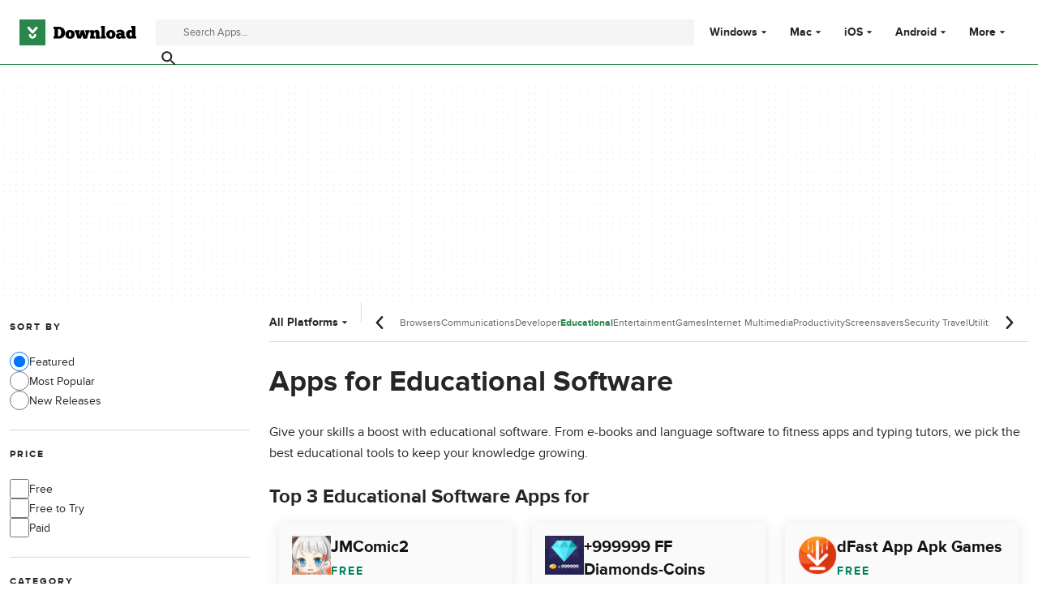

--- FILE ---
content_type: text/html; charset=utf-8
request_url: https://download.cnet.com/join-team-bcps/3000-20414_4-78367473.html
body_size: 2596
content:
<!DOCTYPE html>
<html lang="en">
  <head>
    <meta
      http-equiv="Content-Security-Policy"
      content="default-src 'self'; img-src 'self' data:; media-src 'self' data:; object-src 'none'; style-src 'self' 'sha256-o4vzfmmUENEg4chMjjRP9EuW9ucGnGIGVdbl8d0SHQQ='; script-src 'self' 'sha256-KXex2o39zxtnzVWK4H5rW07g2+BlwSPtn+aguzsWkNg=';"
    />
    <link
      href="/_fs-ch-1T1wmsGaOgGaSxcX/assets/inter-var.woff2"
      rel="preload"
      as="font"
      type="font/woff2"
      crossorigin
    />
    <link href="/_fs-ch-1T1wmsGaOgGaSxcX/assets/styles.css" rel="stylesheet" />
    <meta name="viewport" content="width=device-width, initial-scale=1" />
    <title>Client Challenge</title>
    <style>
      #loading-error {
        font-size: 16px;
        font-family: 'Inter', sans-serif;
        margin-top: 10px;
        margin-left: 10px;
        display: none;
      }
    </style>
  </head>
  <body>
    <noscript>
      <div class="noscript-container">
        <div class="noscript-content">
          <img
            src="/_fs-ch-1T1wmsGaOgGaSxcX/assets/errorIcon.svg"
            alt=""
            role="presentation"
            class="error-icon"
          />
          <span class="noscript-span"
            >JavaScript is disabled in your browser.</span
          >
          <p>Please enable JavaScript to proceed.</p>
        </div>
      </div>
    </noscript>
    <div id="loading-error" role="alert" aria-live="polite">
      A required part of this site couldn’t load. This may be due to a browser
      extension, network issues, or browser settings. Please check your
      connection, disable any ad blockers, or try using a different browser.
    </div>
    <script>
      function loadScript(src) {
        return new Promise((resolve, reject) => {
          const script = document.createElement('script');
          script.onload = resolve;
          script.onerror = (event) => {
            console.error('Script load error event:', event);
            document.getElementById('loading-error').style.display = 'block';
            loadingError.setAttribute('aria-hidden', 'false');
            reject(
              new Error(
                `Failed to load script: ${src}, Please contact the service administrator.`
              )
            );
          };
          script.src = src;
          document.body.appendChild(script);
        });
      }

      loadScript('/_fs-ch-1T1wmsGaOgGaSxcX/errors.js')
        .then(() => {
          const script = document.createElement('script');
          script.src = '/_fs-ch-1T1wmsGaOgGaSxcX/script.js?reload=true';
          script.onerror = (event) => {
            console.error('Script load error event:', event);
            const errorMsg = new Error(
              `Failed to load script: ${script.src}. Please contact the service administrator.`
            );
            console.error(errorMsg);
            handleScriptError();
          };
          document.body.appendChild(script);
        })
        .catch((error) => {
          console.error(error);
        });
    </script>
  </body>
</html>


--- FILE ---
content_type: application/javascript; charset=utf-8
request_url: https://assets.dwncdn.net/public/boot.be2142.js
body_size: 28310
content:
(()=>{"use strict";var t,e,r,n,o,a,i,c,s,u,f,d={1809:function(t,e,r){r.d(e,{l:()=>a});var n=r(9809);let o=["top-leaderboard-1","mob-top-mpu-1"];class a{#t;#e;#r;constructor(t,e){this.#t=t,this.#e=(0,n.v)(),this.#r=e}async start(){let t=window.revampAdRendered??[];window.revampAdRendered={push:this.#n.bind(this)},t.forEach(t=>{window.revampAdRendered.push(t)}),await this.#r.configured,setTimeout(()=>{this.#e.resolve(!1)},4500)}get adsRendered(){return this.#e.promise}#n(t){this.#o(t),this.#a(t)}#o(t){o.includes(t.divId)&&setTimeout(()=>this.#e.resolve(!0),100)}#a(t){if("mobile"!==this.#t)return;let{adUnit:e,divId:r,isEmpty:n,isBtf:o,isRefreshable:a}=t;if(e&&n&&o&&!a){let t=document.getElementById(r);t&&this.#i(t)}}#i(t){let e=t.parentElement;e&&e.classList.add("is-hidden")}}},3134:function(t,e,r){r.d(e,{G:()=>o});var n=r(7025);class o{#c;#s;#u;static #f=".js-download-btn-file, .js-download-btn, .js-download-buttons-section";static #d="#iframe-download";static #l=".js-download-message";static #p=".js-no-download-message";constructor(t,e){this.#c=t.behaviorRules,this.#s=e,this.#u=this.#c.forbiddenDownloadCountryCodes?.includes(this.#s)??!1}async start(){await n.J,this.#u&&(this.#h(),this.#v())}#h(){document.querySelectorAll(o.#f).forEach(t=>t.remove()),document.querySelector(o.#d)?.remove()}#v(){document.querySelector(o.#p)?.classList.remove("is-hidden","not-visible"),document.querySelector(o.#l)?.classList.add("is-hidden","not-visible")}}},7243:function(t,e,r){r.d(e,{z:()=>o});var n=r(7025);class o{static #y="is-body-fixed";async start(){await n.J;let t=document.querySelector("body"),e=document.getElementById("menu");t&&e&&(e.addEventListener("click",e=>{e.stopPropagation(),t.classList.toggle(o.#y)}),window.addEventListener("resize",()=>{window.innerWidth>=1024&&t.classList.contains(o.#y)&&(t.classList.remove(o.#y),e.checked=!1)}))}}},99:function(t,e,r){r.d(e,{l:()=>o});var n=r(7025);class o{async start(){let t;await n.J;let e=document.getElementById("header"),r=document.getElementById("main-menu");new ResizeObserver(e=>{for(let r of e)t=r.contentRect.width>1024;t&&r?.reset()}).observe(e)}}},923:function(t,e,r){r.d(e,{t:()=>n});class n{static #g=["home","program"];static #m="1235954";#w;#b;#E;constructor(t,e,r){this.#w=t,this.#b=e,this.#E=r}async start(){"PushManager"in window&&this.#x()}#x(){n.#g.includes(this.#b)&&this.#E.startPushNotifications(n.#m,this.#w)}}},6546:function(t,e,r){r.d(e,{O:()=>c});var n=r(6563),o=r(9809),a=r(7025);let i=[{selector:".js-do-not-sell",event:"click",callback:t=>{window.OneTrust.RejectAll(),alert(t.delegateTarget.dataset.feedback)}},{selector:".js-cookies-settings",event:"click",callback:()=>{window.OneTrust.ToggleInfoDisplay()}}];class c{static #A={STRICTLY_NECESSARY:"C0001",PERFORMANCE:"C0002",FUNCTIONAL:"C0003",ADVERTISING:"C0004",SOCIAL_MEDIA:"C0005"};#S;#T;#R=new Set;#k=!1;#O=[];constructor(){this.#S=(0,o.v)(),this.#T=(0,o.v)()}async start(){await a.J,this.#I(),this.#_(),setTimeout(()=>this.#C(),4500)}#I(){for(let{selector:t,event:e,callback:r}of i)(0,n.A)(t,e,r)}#_(){window.addEventListener("OneTrustGroupsUpdated",()=>{this.#D()})}#D(){let t=window.OnetrustActiveGroups;t&&(this.#R=new Set(t.split(",").map(t=>t.trim()))),this.#C(),this.#O.forEach(t=>t())}#C(){this.#k||(this.#k=!0,this.#T.resolve([...this.#R]),this.#S.resolve(this))}onConsentChange(t){this.#O.push(t)}get loaded(){return this.#S.promise}get configured(){return this.#T.promise}#P(t){return this.#R.has(t)}async cookiesAllowed(){return await this.configured,this.#P(c.#A.STRICTLY_NECESSARY)}async performanceAllowed(){return await this.configured,this.#P(c.#A.PERFORMANCE)}async functionalAllowed(){return await this.configured,this.#P(c.#A.FUNCTIONAL)}async advertisingAllowed(){return await this.configured,this.#P(c.#A.ADVERTISING)}async socialMediaAllowed(){return await this.configured,this.#P(c.#A.SOCIAL_MEDIA)}async appMeasuringPerformance(){return this.performanceAllowed()}}},219:function(t,e,r){r.a(t,async function(t,e){try{r(4439),r(2790),r(7093),r(691),r(7172),r(2673),r(368),r(2369),r(4132),r(7357),r(8469),r(1748),r(7203),r(3835),r(804),r(2789),r(8658),r(8793),r(9086),r(5082),r(404),r(7730),r(1537),r(3735),r(3799),r(9870),r(7496),r(6707),r(3896),r(6611),r(2589),r(4328),r(3757),r(4254),r(1605),r(7353),r(1258),r(6487),r(9094),r(7211),r(588),r(4846),r(3833),r(4630),r(3072),r(3403),r(4159),r(4617),r(8429),r(9134),r(1157),r(1416);var n=r(7700),o=r(8451),a=r(2366),i=r(9186),c=r(4476),s=r(5289),u=r(497),f=r(9169),d=r(1809),l=r(3134),p=r(7243),h=r(99),v=r(923),y=r(6546);let t=await (0,i.b)(document.cookie,document.location.search),{geo:g,scriptParams:m,cookies:w,ua:b,googleClickId:E,experimentVariant:x}=t;r.p=`${m.assetPrefix}/`;let A=new c.y(m.site.languageCode,{category:"category_home",platform:"platform_page",program:"program_page",programDownload:"download_page",programPostDownload:"download_success",programSupport:"app_support",search:"search_results"}[m.routeId]??(0,a.u)(m.routeId),Promise.resolve(),E,x),S=new y.O,T=new d.l(b.deviceType,S),R={abdemo:()=>r.e("202").then(r.bind(r,9137)),category:()=>r.e("947").then(r.bind(r,3606)),developer:()=>r.e("387").then(r.bind(r,1358)),home:()=>r.e("222").then(r.bind(r,2941)),platform:()=>r.e("233").then(r.bind(r,6736)),program:()=>r.e("472").then(r.bind(r,1579)),programDownload:()=>r.e("485").then(r.bind(r,5140)),programAlternatives:()=>r.e("740").then(r.bind(r,7391)),programPostDownload:()=>r.e("659").then(r.bind(r,7358)),programSupport:()=>r.e("367").then(r.bind(r,2602)),search:()=>r.e("212").then(r.bind(r,7247)),infoAbout:()=>r.e("760").then(r.bind(r,8411)),infoContactUs:()=>r.e("760").then(r.bind(r,8411)),infoProgramPolicies:()=>r.e("760").then(r.bind(r,8411)),infoMaliciousPrograms:()=>r.e("760").then(r.bind(r,8411)),infoAddProgram:()=>r.e("760").then(r.bind(r,8411)),infoPrivacyPolicy:()=>r.e("760").then(r.bind(r,8411)),infoCookiesPolicy:()=>r.e("760").then(r.bind(r,8411)),infoTermsOfUse:()=>r.e("760").then(r.bind(r,8411)),notFound:()=>r.e("705").then(r.bind(r,1120)),error:()=>r.e("11").then(r.bind(r,918))}[m.routeId];R&&R().then(e=>e.start({...t,tracking:A,adDisplayer:T})),async function(){new l.G(m,g.countryCode).start(),new s.m(w).start(),new v.t(t.utm,m.routeId,new u.f).start(),new f.f().start(),new p.z().start(),new h.l().start(),S.start(),new n.v().start(),T.start(),new o.W(S,T.adsRendered,t.utm,"AW-16716908964/Vj8-CIihwMYbEKSTn6M-").start()}(),e()}catch(t){e(t)}},1)},8451:function(t,e,r){r.d(e,{W:()=>n});class n{#L;#e;#j;#M;constructor(t,e,r,n){this.#L=t,this.#e=e,this.#j="paid"===r.medium,this.#M=n}async start(){await this.#e;let t=await this.#L.appMeasuringPerformance();this.#j&&t&&(window.isAdHover=!1,window.addEventListener("blur",()=>{window.isAdHover&&window.gtag&&window.gtag("event","conversion",{send_to:this.#M}),window.isAdHover&&window.uetq&&window.uetq.push("event","ad_click",{event_category:"click",event_label:"AdClick"})}),window.revamp?.adSlots?.gpt.forEach(t=>{if(t.adType.includes("mpu")||t.adType.includes("leaderboard")){let e=document.getElementById(t.divId);e&&(e.addEventListener("mouseover",()=>{window.focus(),window.isAdHover=!0}),e.addEventListener("mouseout",()=>{window.isAdHover=!1}))}}))}}},7700:function(t,e,r){r.d(e,{v:()=>a});var n=r(6563),o=r(7025);class a{async start(){await o.J,(0,n.A)(".js-search","submit",t=>{t.preventDefault();let e=t.delegateTarget.querySelector(".js-search-input");if(!e?.value)return;let r=e.dataset.jsUrlTemplate;r&&(window.location.href=r.replace("--query--",e.value))},{base:document.body})}}},9809:function(t,e,r){r.d(e,{v:()=>o});class n{promise;resolve;reject;constructor(){this.promise=new Promise((t,e)=>{this.resolve=t,this.reject=e})}}function o(){return new n}},2366:function(t,e,r){r.d(e,{u:()=>n});function n(t){return"string"!=typeof t?t:t=(t=t.charAt(0).toLowerCase()+t.slice(1)).replace(/([A-Z])/g,"_$1").toLowerCase().replace(/[-\s]+/g,"_").replace(/_+/g,"_")}},9169:function(t,e,r){r.d(e,{f:()=>c});var n=r(9809);function o(t){return t.startsWith("obs:")?atob(t.slice(4).split("").toReversed().join("")):t}var a=r(7025);let i=["buyDownload","affiliateDownload","offerDownload","paidDownload"];class c{#U=!1;#N;#T=(0,n.v)();#B=[];use(t){this.#U&&console.error("Download: Middleware added after start"),this.#B.push(t)}get configured(){return this.#T.promise}async start(){let t=arguments.length>0&&void 0!==arguments[0]?arguments[0]:{};this.#N=t,this.#U=!0,await a.J,Promise.allSettled([this.#F(),this.#z(),this.#W()]).then(()=>this.#T.resolve(!0)),this.#q()}async #H(t,e){window.eventTracker.cmd.push(()=>{window.eventTracker.emit(null,null,"programDownloaded",{token:t,installerType:e,...this.#N.auth_token?{accessToken:this.#N.auth_token}:{}})})}async #V(t){for(let e of this.#B)try{await e(t)}catch(t){}}#q(){setTimeout(async()=>{document.querySelector(".js-download-progress-bar")?.classList.add("is-hidden"),document.querySelector(".js-relaunch-action-wrapper")?.classList.remove("is-hidden")},3e3)}async #F(){let t=document.getElementById("iframe-download");if(!t)return;let e={type:"iframe",url:t.dataset.dwUrl?o(t.dataset.dwUrl):void 0},r=new Promise(t=>{setTimeout(t,3e3)});if(await this.#V(e),!e.url)return;let n=t.dataset.dwToken;n&&this.#H(n,e.installerType),await r,t.src=e.url}async #z(){let t=document.querySelectorAll(".js-download-btn");t.length&&t.forEach(async t=>{let e=!!t.dataset.dwType&&i.includes(t.dataset.dwType),r=t.getAttribute("href")??"",n=t.dataset.dwUrl??"",a={type:"tab",redirectUrl:e?n:r,tabUrl:e?r:o(n),trigger:t,dwType:t.dataset.dwType};await this.#V(a),t.addEventListener("click",async r=>{if(r.preventDefault(),a.clickHook&&await a.clickHook(),!a.redirectUrl)return;e&&(a.tabUrl=t.getAttribute("href")??a.tabUrl),a.tabUrl&&window.open(a.tabUrl,"_blank");let n=a.trigger.dataset.dwToken;n&&this.#H(n,void 0),window.location.href=a.redirectUrl})})}async #W(){let t=document.querySelector(".js-download-btn-file");if(!t)return;let e={type:"redirect",redirectUrl:t.getAttribute("href")??void 0,trigger:t};await this.#V(e),t.setAttribute("href",e.redirectUrl??""),e.clickHook&&t.addEventListener("click",t=>{e.clickHook&&(t.preventDefault(),e.clickHook().finally(()=>{window.location.href=e.redirectUrl??""}))})}}},5289:function(t,e,r){async function n(){let t,e=arguments.length>0&&void 0!==arguments[0]?arguments[0]:(t=new Uint8Array(16),crypto.getRandomValues(t),Array.from(t).map(t=>t.toString(16).padStart(2,"0")).join("")),r=arguments.length>1&&void 0!==arguments[1]?arguments[1]:"SHA-256",n=new TextEncoder().encode(e);return Array.from(new Uint8Array(await crypto.subtle.digest(r,n))).map(t=>t.toString(16).padStart(2,"0")).join("")}r.d(e,{m:()=>a});var o=r(7025);class a{static #G='a.js-download-btn[data-dw-direct="true"]';#N;constructor(t){this.#N=t}async start(){await o.J,await this.#$()}async #$(){let t=this.#N._ga;for(let e of document.querySelectorAll(a.#G))e.href=await this.#Y(e.href,t)}async #Y(t,e){let r=await n(e),o=new URL(t);return"|user_fingerprint|"===o.searchParams.get("aptoide_uid")&&o.searchParams.set("aptoide_uid",r),o.toString()}}},9186:function(t,e,r){r.d(e,{b:()=>i});function n(t){return t?.constructor===Object}function o(t,e,r){let n=`${t}=${e}`;r?.expirationDate&&(n+=`; expires=${r.expirationDate}`),r?.domain&&(n+=`; domain=.${r.domain}`),r?.path&&(n+=`; path=${r.path}`),r?.isSecure&&(n+="; secure"),r?.isCrossSite&&(n+="; SameSite=None"),document.cookie=n}let a={utm_source:"source",utm_medium:"medium",utm_campaign:"campaign",utm_term:"term",utm_content:"content"};async function i(t,e){let r=Array.from(document.getElementsByClassName("script-params")).map(t=>JSON.parse(t.innerText||t.textContent||"{}")).reduce((t,e)=>(function t(e,r){return e!==r&&e&&r&&Object.keys(r).forEach(o=>{void 0!==r[o]&&null!==r[o]&&(e[o]=function e(r,o){return Array.isArray(r)&&Array.isArray(o)?o.map((t,n)=>e(r[n],t)):n(r)&&n(o)?t(r,o):o}(e[o],r[o]))}),e})(t,e),{}),{userPlatformId:i=r.defaultPlatformId,deviceType:c=r.defaultDeviceType,browserName:s,countryCode:u="XX",adsRegion:f,isEU:d=!1,isUS:l=!1,region:p,isBot:h}=window.berConfig??{},v=t.split(";").reduce((t,e)=>{let[r,n]=e.split(/=(.+)/);try{t[r.trim()]=decodeURIComponent(n)}catch(e){t[r.trim()]=n}return t},{}),y=Object.fromEntries(new URLSearchParams(e).entries()),g={cookies:v,scriptParams:r,query:y,utm:function(t,e,r){let n=Object.entries(a).reduce((e,r)=>{let[n,o]=r,a=t[n];return a&&(e[o]=a),e},{});if(Object.keys(n).length){let t=new URLSearchParams(n).toString(),e=RegExp(`.*(${r.url.domain}.*)`);return o("utm",t,{path:"/",domain:window.location.host.replace(e,"$1"),isSecure:"https:"===window.location.protocol,expirationDate:new Date(Date.now()+2592e6)}),n}return e.utm?Object.fromEntries(new URLSearchParams(e.utm).entries()):{}}(y,v,r.site),googleClickId:function(t,e,r){let n=t.gclid;if(n){let t=RegExp(`.*(${r.url.domain}.*)`);return o("gclid",n,{path:"/",domain:window.location.host.replace(t,"$1"),isSecure:"https:"===window.location.protocol,expirationDate:new Date(Date.now()+2592e6)}),n}return e.gclid}(y,v,r.site),experimentVariant:r.activeExperimentVariant?r.activeExperimentVariant:v._swo_vis,geo:{countryCode:u,adsRegion:f,region:p,isEU:d,isUS:l},ua:{userPlatformId:i,deviceType:c,browserName:s,isBot:h}};return("production"!==r.coreEnv||r.isCacheBypassed)&&console.info("%c\uD83E\uDD62 Data from client",'font-size: 18px; font-family: "Trebuchet MS",sans-serif; font-weight: normal; color: #008551; vertical-align: baseline; line-height:1.5',g),g}},7025:function(t,e,r){r.d(e,{J:()=>n});let n=new Promise(t=>{"loading"!==document.readyState?t():document.addEventListener("DOMContentLoaded",()=>{t()})})},497:function(t,e,r){r.d(e,{f:()=>n});class n{async startPushNotifications(t,e){let r=new URL(window.location.href).searchParams.get("click_id"),n=e?.source??"unassigned-source",o=e?.campaign?.slice(0,40)??"unassigned-campaign",a=document.createElement("script");a.dataset.cfasync="false",a.src=`https://push-sdk.com/f/sdk.js?z=${t}`,a.onload=e=>{e.zoneID=t,e.extClickID=r,e.subID1=n,e.subID2=o,e.actions.onPermissionGranted=()=>{},e.actions.onPermissionDenied=()=>{},e.actions.onAlreadySubscribed=()=>{},e.actions.onError=()=>{}},document.head.appendChild(a)}}},6274:function(t,e,r){r.d(e,{_:()=>n});function n(t){let e=arguments.length>1&&void 0!==arguments[1]?arguments[1]:0;"requestIdleCallback"in window?requestIdleCallback(t,{timeout:e}):setTimeout(t,e)}},4476:function(t,e,r){r.d(e,{y:()=>d});var n=r(7025),o=r(6563),a=r(6274);class i{#J;#X;#K;#Q=new Set;#Z=!1;static #tt=50;static #te="data-track-";cmd={push(t){t()}};constructor(t,e){this.#J=t,this.#tr("info","TrackingEvents set",t),this.#X=e.reduce((t,e)=>{let r=Object.getPrototypeOf(e).constructor.providerName;return t[r]=e,this.#tr("info",`Adding EventTrackerProvider "${r}"`),t},{}),this.#K={},this.#tn(),this.#to()}#tr(t,e,r){(0,a._)(()=>{let n=console[t];void 0!==r?n(e,r):n(e)},5)}#to(){document.addEventListener("visibilitychange",()=>{"hidden"!==document.visibilityState||this.#Z?"visible"===document.visibilityState&&(this.#Z=!1):(this.#Q.forEach(t=>t()),this.#Q.clear(),this.#Z=!0)})}#ta(t){let e={},r=i.#te;for(let n=t;n;n=n.parentElement){let t=n.attributes;for(let n=0;n<t.length;n++){let o=t[n],a=o.name;if(a.length>11&&a.startsWith(r)){let t=a.slice(r.length).replace(/-./g,t=>t[1].toUpperCase());t in e||(e[t]=o.value)}}}return e}#ti(t){let e=!1,r=()=>{e||(t(),e=!0)};this.#Q.add(r),(0,a._)(()=>{r(),this.#Q.delete(r)},i.#tt)}#tn(){let t=new Set;this.registerEventTrigger("click",(e,r,n)=>{document.querySelector(e)||this.#tr("warn",`Selector \`${e}\` does not match any element`);let a=[e,r].toString();t.has(a)?this.#tr("info",`Method "${r}" for selector \`${e}\` already registered`):(t.add(a),(0,o.A)(e,"click",t=>{let o=t.delegateTarget;this.emit("click",e,r,{...this.#ta(o),...n})},{base:document.body}))})}emit(t,e,r){let n=arguments.length>3&&void 0!==arguments[3]?arguments[3]:{},o=this.#J[r];if(!o)throw Error(`TrackingEvent "${r}" does not exist`);Object.entries(o).forEach(t=>{let[e,r]=t,o=()=>{let t=this.#X[e];if(!t)throw Error(`EventTrackerProvider "${e}" does not exist`);t.track(r(n))};this.#ti(o)}),this.#tr("info",`🔊 Emitted "${t}" event: "${r}" on \`${e}\` selector with params %o.`,n)}on(t,e,r){let n=arguments.length>3&&void 0!==arguments[3]?arguments[3]:{},o=this.#K[t];o?(this.#tr("info",`📎 Attached "${t}" event: "${r}" on \`${e}\` selector with params %o.`,n),o(e,r,n)):this.#tr("warn",`Callback for "${t}" event has not been registered`)}registerEventTrigger(t,e){this.#tr("info",`Register callback for "${t}" event.`),this.#K[t]=e}trackClick(t,e){let r=arguments.length>2&&void 0!==arguments[2]?arguments[2]:{};this.on("click",t,e,r)}trackEvent(t){let e=arguments.length>1&&void 0!==arguments[1]?arguments[1]:{};this.emit(null,null,t,{...e,...this.#ta(document.body)})}}class c{static providerName="ga4";#tc;#ts;constructor(t,e){this.#tc=t,this.#ts=e}addCommonParams(t){this.#ts={...this.#ts,...t},this.#tc.push({...t})}track(t){this.#tc.push({...t,...this.#ts})}}class s{static providerName="uet";#tu;constructor(t){this.#tu=t}addCommonParams(t){}track(t){this.#tu=window.uetq||this.#tu,this.#tu.push("event",t.event,{event_category:t.event_category,event_label:t.event_label})}}let u="Pageview";class f{static providerName="wst";#tf;#td;#tl=[];#tp;constructor(t,e){this.#td=e,this.#tp=t}addCommonParams(t){}track(t){let e;if(window.berConfig?.isBot)return;let{eventType:r,token:n,installerType:o,accessToken:a,id_platform:i,id_program:c}=t;if(!this.#tl.includes(r)&&!this.#tf&&(r!==u||"program_page"===this.#td)){if(r===u&&c&&i)e={eventType:r,id_program:c,id_platform:i,id_language:this.#tp};else{if("Download"!==r||!n)return;e={eventType:r,token:n,installerType:o,accessToken:a}}fetch("/web-stats/",{method:"POST",keepalive:!0,body:JSON.stringify(e),headers:{"content-type":"application/json"}}).catch(t=>void 0)}}}class d{#th;#tv;constructor(t,e,r,n,o){this.#tv=r,window.dataLayer=window.dataLayer||[],window.uetq=window.uetq||[],this.#th=[new c(window.dataLayer,{ga4:!0,site_language:t,page_type:e,google_click_id:n,...o?{test_variant:o}:{}}),new s(window.uetq),new f(t,e)]}async addCommonParams(t){try{let e=await t;this.#th.forEach(t=>{t.addCommonParams(e)})}catch(t){}}async start(t){let e=arguments.length>1&&void 0!==arguments[1]?arguments[1]:{};await n.J,await this.#tv;let r=window.eventTracker?.cmd||[],o=new i(t,this.#th);o.trackEvent("pageview",e),window.eventTracker=o,r.forEach(t=>t())}}},3083:function(t,e,r){var n=r(9390),o=r(6668),a=TypeError;t.exports=function(t){if(n(t))return t;throw new a(o(t)+" is not a function")}},3119:function(t,e,r){var n=r(126),o=String,a=TypeError;t.exports=function(t){if(n(t))return t;throw new a("Can't set "+o(t)+" as a prototype")}},1689:function(t,e,r){var n=r(8229).has;t.exports=function(t){return n(t),t}},8072:function(t,e,r){var n=r(3628),o=r(1759),a=r(8776).f,i=n("unscopables"),c=Array.prototype;void 0===c[i]&&a(c,i,{configurable:!0,value:o(null)}),t.exports=function(t){c[i][t]=!0}},6376:function(t,e,r){var n=r(3460),o=TypeError;t.exports=function(t,e){if(n(e,t))return t;throw new o("Incorrect invocation")}},7876:function(t,e,r){var n=r(6953),o=String,a=TypeError;t.exports=function(t){if(n(t))return t;throw new a(o(t)+" is not an object")}},9958:function(t){t.exports="undefined"!=typeof ArrayBuffer&&"undefined"!=typeof DataView},1271:function(t,e,r){var n=r(4203),o=r(4459),a=r(1747),i=n.ArrayBuffer,c=n.TypeError;t.exports=i&&o(i.prototype,"byteLength","get")||function(t){if("ArrayBuffer"!==a(t))throw new c("ArrayBuffer expected");return t.byteLength}},7535:function(t,e,r){var n=r(4203),o=r(9958),a=r(1271),i=n.DataView;t.exports=function(t){if(!o||0!==a(t))return!1;try{return new i(t),!1}catch(t){return!0}}},4054:function(t,e,r){var n=r(7535),o=TypeError;t.exports=function(t){if(n(t))throw new o("ArrayBuffer is detached");return t}},495:function(t,e,r){var n=r(4203),o=r(6815),a=r(4459),i=r(8829),c=r(4054),s=r(1271),u=r(9716),f=r(4977),d=n.structuredClone,l=n.ArrayBuffer,p=n.DataView,h=Math.min,v=l.prototype,y=p.prototype,g=o(v.slice),m=a(v,"resizable","get"),w=a(v,"maxByteLength","get"),b=o(y.getInt8),E=o(y.setInt8);t.exports=(f||u)&&function(t,e,r){var n,o=s(t),a=void 0===e?o:i(e),v=!m||!m(t);if(c(t),f&&(t=d(t,{transfer:[t]}),o===a&&(r||v)))return t;if(o>=a&&(!r||v))n=g(t,0,a);else{n=new l(a,r&&!v&&w?{maxByteLength:w(t)}:void 0);for(var y=new p(t),x=new p(n),A=h(a,o),S=0;S<A;S++)E(x,S,b(y,S))}return f||u(t),n}},6061:function(t,e,r){var n,o,a,i=r(9958),c=r(1699),s=r(4203),u=r(9390),f=r(6953),d=r(7152),l=r(5968),p=r(6668),h=r(1366),v=r(2395),y=r(439),g=r(3460),m=r(9216),w=r(3020),b=r(3628),E=r(8191),x=r(2768),A=x.enforce,S=x.get,T=s.Int8Array,R=T&&T.prototype,k=s.Uint8ClampedArray,O=k&&k.prototype,I=T&&m(T),_=R&&m(R),C=Object.prototype,D=s.TypeError,P=b("toStringTag"),L=E("TYPED_ARRAY_TAG"),j="TypedArrayConstructor",M=i&&!!w&&"Opera"!==l(s.opera),U=!1,N={Int8Array:1,Uint8Array:1,Uint8ClampedArray:1,Int16Array:2,Uint16Array:2,Int32Array:4,Uint32Array:4,Float32Array:4,Float64Array:8},B={BigInt64Array:8,BigUint64Array:8},F=function(t){var e=m(t);if(f(e)){var r=S(e);return r&&d(r,j)?r[j]:F(e)}},z=function(t){if(!f(t))return!1;var e=l(t);return d(N,e)||d(B,e)};for(n in N)(a=(o=s[n])&&o.prototype)?A(a)[j]=o:M=!1;for(n in B)(a=(o=s[n])&&o.prototype)&&(A(a)[j]=o);if((!M||!u(I)||I===Function.prototype)&&(I=function(){throw new D("Incorrect invocation")},M))for(n in N)s[n]&&w(s[n],I);if((!M||!_||_===C)&&(_=I.prototype,M))for(n in N)s[n]&&w(s[n].prototype,_);if(M&&m(O)!==_&&w(O,_),c&&!d(_,P))for(n in U=!0,y(_,P,{configurable:!0,get:function(){return f(this)?this[L]:void 0}}),N)s[n]&&h(s[n],L,n);t.exports={NATIVE_ARRAY_BUFFER_VIEWS:M,TYPED_ARRAY_TAG:U&&L,aTypedArray:function(t){if(z(t))return t;throw new D("Target is not a typed array")},aTypedArrayConstructor:function(t){if(u(t)&&(!w||g(I,t)))return t;throw new D(p(t)+" is not a typed array constructor")},exportTypedArrayMethod:function(t,e,r,n){if(c){if(r)for(var o in N){var a=s[o];if(a&&d(a.prototype,t))try{delete a.prototype[t]}catch(r){try{a.prototype[t]=e}catch(t){}}}(!_[t]||r)&&v(_,t,r?e:M&&R[t]||e,n)}},exportTypedArrayStaticMethod:function(t,e,r){var n,o;if(c){if(w){if(r){for(n in N)if((o=s[n])&&d(o,t))try{delete o[t]}catch(t){}}if(I[t]&&!r)return;try{return v(I,t,r?e:M&&I[t]||e)}catch(t){}}for(n in N)(o=s[n])&&(!o[t]||r)&&v(o,t,e)}},getTypedArrayConstructor:F,isView:function(t){if(!f(t))return!1;var e=l(t);return"DataView"===e||d(N,e)||d(B,e)},isTypedArray:z,TypedArray:I,TypedArrayPrototype:_}},3145:function(t,e,r){var n=r(6451);t.exports=function(t,e,r){for(var o=0,a=arguments.length>2?r:n(e),i=new t(a);a>o;)i[o]=e[o++];return i}},6360:function(t,e,r){var n=r(7274),o=r(2301),a=r(6451),i=function(t){return function(e,r,i){var c,s=n(e),u=a(s);if(0===u)return!t&&-1;var f=o(i,u);if(t&&r!=r){for(;u>f;)if((c=s[f++])!=c)return!0}else for(;u>f;f++)if((t||f in s)&&s[f]===r)return t||f||0;return!t&&-1}};t.exports={includes:i(!0),indexOf:i(!1)}},7864:function(t,e,r){var n=r(8971),o=r(6702),a=r(8270),i=r(6451),c=function(t){var e=1===t;return function(r,c,s){for(var u,f=a(r),d=o(f),l=i(d),p=n(c,s);l-- >0;)if(p(u=d[l],l,f))switch(t){case 0:return u;case 1:return l}return e?-1:void 0}};t.exports={findLast:c(0),findLastIndex:c(1)}},6262:function(t,e,r){var n=r(1699),o=r(3677),a=TypeError,i=Object.getOwnPropertyDescriptor;t.exports=n&&!function(){if(void 0!==this)return!0;try{Object.defineProperty([],"length",{writable:!1}).length=1}catch(t){return t instanceof TypeError}}()?function(t,e){if(o(t)&&!i(t,"length").writable)throw new a("Cannot set read only .length");return t.length=e}:function(t,e){return t.length=e}},7287:function(t,e,r){t.exports=r(6815)([].slice)},3443:function(t,e,r){var n=r(6451);t.exports=function(t,e){for(var r=n(t),o=new e(r),a=0;a<r;a++)o[a]=t[r-a-1];return o}},3745:function(t,e,r){var n=r(6451),o=r(8710),a=RangeError;t.exports=function(t,e,r,i){var c=n(t),s=o(r),u=s<0?c+s:s;if(u>=c||u<0)throw new a("Incorrect index");for(var f=new e(c),d=0;d<c;d++)f[d]=d===u?i:t[d];return f}},7950:function(t,e,r){var n=r(7876),o=r(3982);t.exports=function(t,e,r,a){try{return a?e(n(r)[0],r[1]):e(r)}catch(e){o(t,"throw",e)}}},1747:function(t,e,r){var n=r(6815),o=n({}.toString),a=n("".slice);t.exports=function(t){return a(o(t),8,-1)}},5968:function(t,e,r){var n=r(931),o=r(9390),a=r(1747),i=r(3628)("toStringTag"),c=Object,s="Arguments"===a(function(){return arguments}()),u=function(t,e){try{return t[e]}catch(t){}};t.exports=n?a:function(t){var e,r,n;return void 0===t?"Undefined":null===t?"Null":"string"==typeof(r=u(e=c(t),i))?r:s?a(e):"Object"===(n=a(e))&&o(e.callee)?"Arguments":n}},6783:function(t,e,r){var n=r(7152),o=r(1918),a=r(2762),i=r(8776);t.exports=function(t,e,r){for(var c=o(e),s=i.f,u=a.f,f=0;f<c.length;f++){var d=c[f];n(t,d)||r&&n(r,d)||s(t,d,u(e,d))}}},8914:function(t,e,r){t.exports=!r(4968)(function(){function t(){}return t.prototype.constructor=null,Object.getPrototypeOf(new t)!==t.prototype})},3010:function(t){t.exports=function(t,e){return{value:t,done:e}}},1366:function(t,e,r){var n=r(1699),o=r(8776),a=r(6173);t.exports=n?function(t,e,r){return o.f(t,e,a(1,r))}:function(t,e,r){return t[e]=r,t}},6173:function(t){t.exports=function(t,e){return{enumerable:!(1&t),configurable:!(2&t),writable:!(4&t),value:e}}},8395:function(t,e,r){var n=r(1699),o=r(8776),a=r(6173);t.exports=function(t,e,r){n?o.f(t,e,a(0,r)):t[e]=r}},439:function(t,e,r){var n=r(2916),o=r(8776);t.exports=function(t,e,r){return r.get&&n(r.get,e,{getter:!0}),r.set&&n(r.set,e,{setter:!0}),o.f(t,e,r)}},2395:function(t,e,r){var n=r(9390),o=r(8776),a=r(2916),i=r(7768);t.exports=function(t,e,r,c){c||(c={});var s=c.enumerable,u=void 0!==c.name?c.name:e;if(n(r)&&a(r,u,c),c.global)s?t[e]=r:i(e,r);else{try{c.unsafe?t[e]&&(s=!0):delete t[e]}catch(t){}s?t[e]=r:o.f(t,e,{value:r,enumerable:!1,configurable:!c.nonConfigurable,writable:!c.nonWritable})}return t}},8974:function(t,e,r){var n=r(2395);t.exports=function(t,e,r){for(var o in e)n(t,o,e[o],r);return t}},7768:function(t,e,r){var n=r(4203),o=Object.defineProperty;t.exports=function(t,e){try{o(n,t,{value:e,configurable:!0,writable:!0})}catch(r){n[t]=e}return e}},1483:function(t,e,r){var n=r(6668),o=TypeError;t.exports=function(t,e){if(!delete t[e])throw new o("Cannot delete property "+n(e)+" of "+n(t))}},1699:function(t,e,r){t.exports=!r(4968)(function(){return 7!==Object.defineProperty({},1,{get:function(){return 7}})[1]})},9716:function(t,e,r){var n,o,a,i,c=r(4203),s=r(824),u=r(4977),f=c.structuredClone,d=c.ArrayBuffer,l=c.MessageChannel,p=!1;if(u)p=function(t){f(t,{transfer:[t]})};else if(d)try{!l&&(n=s("worker_threads"))&&(l=n.MessageChannel),l&&(o=new l,a=new d(2),i=function(t){o.port1.postMessage(null,[t])},2===a.byteLength&&(i(a),0===a.byteLength&&(p=i)))}catch(t){}t.exports=p},8564:function(t,e,r){var n=r(4203),o=r(6953),a=n.document,i=o(a)&&o(a.createElement);t.exports=function(t){return i?a.createElement(t):{}}},612:function(t){var e=TypeError;t.exports=function(t){if(t>0x1fffffffffffff)throw e("Maximum allowed index exceeded");return t}},8765:function(t){t.exports={IndexSizeError:{s:"INDEX_SIZE_ERR",c:1,m:1},DOMStringSizeError:{s:"DOMSTRING_SIZE_ERR",c:2,m:0},HierarchyRequestError:{s:"HIERARCHY_REQUEST_ERR",c:3,m:1},WrongDocumentError:{s:"WRONG_DOCUMENT_ERR",c:4,m:1},InvalidCharacterError:{s:"INVALID_CHARACTER_ERR",c:5,m:1},NoDataAllowedError:{s:"NO_DATA_ALLOWED_ERR",c:6,m:0},NoModificationAllowedError:{s:"NO_MODIFICATION_ALLOWED_ERR",c:7,m:1},NotFoundError:{s:"NOT_FOUND_ERR",c:8,m:1},NotSupportedError:{s:"NOT_SUPPORTED_ERR",c:9,m:1},InUseAttributeError:{s:"INUSE_ATTRIBUTE_ERR",c:10,m:1},InvalidStateError:{s:"INVALID_STATE_ERR",c:11,m:1},SyntaxError:{s:"SYNTAX_ERR",c:12,m:1},InvalidModificationError:{s:"INVALID_MODIFICATION_ERR",c:13,m:1},NamespaceError:{s:"NAMESPACE_ERR",c:14,m:1},InvalidAccessError:{s:"INVALID_ACCESS_ERR",c:15,m:1},ValidationError:{s:"VALIDATION_ERR",c:16,m:0},TypeMismatchError:{s:"TYPE_MISMATCH_ERR",c:17,m:1},SecurityError:{s:"SECURITY_ERR",c:18,m:1},NetworkError:{s:"NETWORK_ERR",c:19,m:1},AbortError:{s:"ABORT_ERR",c:20,m:1},URLMismatchError:{s:"URL_MISMATCH_ERR",c:21,m:1},QuotaExceededError:{s:"QUOTA_EXCEEDED_ERR",c:22,m:1},TimeoutError:{s:"TIMEOUT_ERR",c:23,m:1},InvalidNodeTypeError:{s:"INVALID_NODE_TYPE_ERR",c:24,m:1},DataCloneError:{s:"DATA_CLONE_ERR",c:25,m:1}}},3180:function(t){t.exports=["constructor","hasOwnProperty","isPrototypeOf","propertyIsEnumerable","toLocaleString","toString","valueOf"]},8313:function(t,e,r){var n=r(3686);t.exports=/(?:ipad|iphone|ipod).*applewebkit/i.test(n)},4438:function(t,e,r){t.exports="NODE"===r(4484)},3686:function(t,e,r){var n=r(4203).navigator,o=n&&n.userAgent;t.exports=o?String(o):""},8306:function(t,e,r){var n,o,a=r(4203),i=r(3686),c=a.process,s=a.Deno,u=c&&c.versions||s&&s.version,f=u&&u.v8;f&&(o=(n=f.split("."))[0]>0&&n[0]<4?1:+(n[0]+n[1])),!o&&i&&(!(n=i.match(/Edge\/(\d+)/))||n[1]>=74)&&(n=i.match(/Chrome\/(\d+)/))&&(o=+n[1]),t.exports=o},4484:function(t,e,r){var n=r(4203),o=r(3686),a=r(1747),i=function(t){return o.slice(0,t.length)===t};t.exports=i("Bun/")?"BUN":i("Cloudflare-Workers")?"CLOUDFLARE":i("Deno/")?"DENO":i("Node.js/")?"NODE":n.Bun&&"string"==typeof Bun.version?"BUN":n.Deno&&"object"==typeof Deno.version?"DENO":"process"===a(n.process)?"NODE":n.window&&n.document?"BROWSER":"REST"},2022:function(t,e,r){var n=r(6815),o=Error,a=n("".replace),i=String(new o("zxcasd").stack),c=/\n\s*at [^:]*:[^\n]*/,s=c.test(i);t.exports=function(t,e){if(s&&"string"==typeof t&&!o.prepareStackTrace)for(;e--;)t=a(t,c,"");return t}},7652:function(t,e,r){var n=r(4968),o=r(6173);t.exports=!n(function(){var t=Error("a");return!("stack"in t)||(Object.defineProperty(t,"stack",o(1,7)),7!==t.stack)})},7199:function(t,e,r){var n=r(4203),o=r(2762).f,a=r(1366),i=r(2395),c=r(7768),s=r(6783),u=r(6011);t.exports=function(t,e){var r,f,d,l,p,h=t.target,v=t.global,y=t.stat;if(r=v?n:y?n[h]||c(h,{}):n[h]&&n[h].prototype)for(f in e){if(l=e[f],d=t.dontCallGetSet?(p=o(r,f))&&p.value:r[f],!u(v?f:h+(y?".":"#")+f,t.forced)&&void 0!==d){if(typeof l==typeof d)continue;s(l,d)}(t.sham||d&&d.sham)&&a(l,"sham",!0),i(r,f,l,t)}}},4968:function(t){t.exports=function(t){try{return!!t()}catch(t){return!0}}},348:function(t,e,r){var n=r(533),o=Function.prototype,a=o.apply,i=o.call;t.exports="object"==typeof Reflect&&Reflect.apply||(n?i.bind(a):function(){return i.apply(a,arguments)})},8971:function(t,e,r){var n=r(5085),o=r(3083),a=r(533),i=n(n.bind);t.exports=function(t,e){return o(t),void 0===e?t:a?i(t,e):function(){return t.apply(e,arguments)}}},533:function(t,e,r){t.exports=!r(4968)(function(){var t=(function(){}).bind();return"function"!=typeof t||t.hasOwnProperty("prototype")})},4542:function(t,e,r){var n=r(533),o=Function.prototype.call;t.exports=n?o.bind(o):function(){return o.apply(o,arguments)}},9741:function(t,e,r){var n=r(1699),o=r(7152),a=Function.prototype,i=n&&Object.getOwnPropertyDescriptor,c=o(a,"name"),s=c&&(!n||n&&i(a,"name").configurable);t.exports={EXISTS:c,PROPER:c&&"something"===(function(){}).name,CONFIGURABLE:s}},4459:function(t,e,r){var n=r(6815),o=r(3083);t.exports=function(t,e,r){try{return n(o(Object.getOwnPropertyDescriptor(t,e)[r]))}catch(t){}}},5085:function(t,e,r){var n=r(1747),o=r(6815);t.exports=function(t){if("Function"===n(t))return o(t)}},6815:function(t,e,r){var n=r(533),o=Function.prototype,a=o.call,i=n&&o.bind.bind(a,a);t.exports=n?i:function(t){return function(){return a.apply(t,arguments)}}},824:function(t,e,r){var n=r(4203),o=r(4438);t.exports=function(t){if(o){try{return n.process.getBuiltinModule(t)}catch(t){}try{return Function('return require("'+t+'")')()}catch(t){}}}},3351:function(t,e,r){var n=r(4203);t.exports=function(t,e){var r=n[t],o=r&&r.prototype;return o&&o[e]}},8618:function(t,e,r){var n=r(4203),o=r(9390);t.exports=function(t,e){var r;return arguments.length<2?o(r=n[t])?r:void 0:n[t]&&n[t][e]}},8832:function(t){t.exports=function(t){return{iterator:t,next:t.next,done:!1}}},4971:function(t,e,r){var n=r(4542),o=r(7876),a=r(8832),i=r(1892);t.exports=function(t,e){e&&"string"==typeof t||o(t);var r=i(t);return a(o(void 0!==r?n(r,t):t))}},1892:function(t,e,r){var n=r(5968),o=r(6483),a=r(5220),i=r(4554),c=r(3628)("iterator");t.exports=function(t){if(!a(t))return o(t,c)||o(t,"@@iterator")||i[n(t)]}},1536:function(t,e,r){var n=r(4542),o=r(3083),a=r(7876),i=r(6668),c=r(1892),s=TypeError;t.exports=function(t,e){var r=arguments.length<2?c(t):e;if(o(r))return a(n(r,t));throw new s(i(t)+" is not iterable")}},6483:function(t,e,r){var n=r(3083),o=r(5220);t.exports=function(t,e){var r=t[e];return o(r)?void 0:n(r)}},4771:function(t,e,r){var n=r(3083),o=r(7876),a=r(4542),i=r(8710),c=r(8832),s="Invalid size",u=RangeError,f=TypeError,d=Math.max,l=function(t,e){this.set=t,this.size=d(e,0),this.has=n(t.has),this.keys=n(t.keys)};l.prototype={getIterator:function(){return c(o(a(this.keys,this.set)))},includes:function(t){return a(this.has,this.set,t)}},t.exports=function(t){o(t);var e=+t.size;if(e!=e)throw new f(s);var r=i(e);if(r<0)throw new u(s);return new l(t,r)}},4203:function(t,e,r){var n=function(t){return t&&t.Math===Math&&t};t.exports=n("object"==typeof globalThis&&globalThis)||n(window)||n("object"==typeof self&&self)||n("object"==typeof r.g&&r.g)||n("object"==typeof this&&this)||function(){return this}()||Function("return this")()},7152:function(t,e,r){var n=r(6815),o=r(8270),a=n({}.hasOwnProperty);t.exports=Object.hasOwn||function(t,e){return a(o(t),e)}},1262:function(t){t.exports={}},7324:function(t,e,r){t.exports=r(8618)("document","documentElement")},7852:function(t,e,r){var n=r(1699),o=r(4968),a=r(8564);t.exports=!n&&!o(function(){return 7!==Object.defineProperty(a("div"),"a",{get:function(){return 7}}).a})},6702:function(t,e,r){var n=r(6815),o=r(4968),a=r(1747),i=Object,c=n("".split);t.exports=o(function(){return!i("z").propertyIsEnumerable(0)})?function(t){return"String"===a(t)?c(t,""):i(t)}:i},8240:function(t,e,r){var n=r(9390),o=r(6953),a=r(3020);t.exports=function(t,e,r){var i,c;return a&&n(i=e.constructor)&&i!==r&&o(c=i.prototype)&&c!==r.prototype&&a(t,c),t}},2803:function(t,e,r){var n=r(6815),o=r(9390),a=r(9940),i=n(Function.toString);o(a.inspectSource)||(a.inspectSource=function(t){return i(t)}),t.exports=a.inspectSource},2768:function(t,e,r){var n,o,a,i=r(8163),c=r(4203),s=r(6953),u=r(1366),f=r(7152),d=r(9940),l=r(622),p=r(1262),h="Object already initialized",v=c.TypeError,y=c.WeakMap;if(i||d.state){var g=d.state||(d.state=new y);g.get=g.get,g.has=g.has,g.set=g.set,n=function(t,e){if(g.has(t))throw new v(h);return e.facade=t,g.set(t,e),e},o=function(t){return g.get(t)||{}},a=function(t){return g.has(t)}}else{var m=l("state");p[m]=!0,n=function(t,e){if(f(t,m))throw new v(h);return e.facade=t,u(t,m,e),e},o=function(t){return f(t,m)?t[m]:{}},a=function(t){return f(t,m)}}t.exports={set:n,get:o,has:a,enforce:function(t){return a(t)?o(t):n(t,{})},getterFor:function(t){return function(e){var r;if(!s(e)||(r=o(e)).type!==t)throw new v("Incompatible receiver, "+t+" required");return r}}}},3848:function(t,e,r){var n=r(3628),o=r(4554),a=n("iterator"),i=Array.prototype;t.exports=function(t){return void 0!==t&&(o.Array===t||i[a]===t)}},3677:function(t,e,r){var n=r(1747);t.exports=Array.isArray||function(t){return"Array"===n(t)}},2786:function(t,e,r){var n=r(5968);t.exports=function(t){var e=n(t);return"BigInt64Array"===e||"BigUint64Array"===e}},9390:function(t){var e="object"==typeof document&&document.all;t.exports=void 0===e&&void 0!==e?function(t){return"function"==typeof t||t===e}:function(t){return"function"==typeof t}},5320:function(t,e,r){var n=r(6815),o=r(4968),a=r(9390),i=r(5968),c=r(8618),s=r(2803),u=function(){},f=c("Reflect","construct"),d=/^\s*(?:class|function)\b/,l=n(d.exec),p=!d.test(u),h=function(t){if(!a(t))return!1;try{return f(u,[],t),!0}catch(t){return!1}},v=function(t){if(!a(t))return!1;switch(i(t)){case"AsyncFunction":case"GeneratorFunction":case"AsyncGeneratorFunction":return!1}try{return p||!!l(d,s(t))}catch(t){return!0}};v.sham=!0,t.exports=!f||o(function(){var t;return h(h.call)||!h(Object)||!h(function(){t=!0})||t})?v:h},6011:function(t,e,r){var n=r(4968),o=r(9390),a=/#|\.prototype\./,i=function(t,e){var r=s[c(t)];return r===f||r!==u&&(o(e)?n(e):!!e)},c=i.normalize=function(t){return String(t).replace(a,".").toLowerCase()},s=i.data={},u=i.NATIVE="N",f=i.POLYFILL="P";t.exports=i},5220:function(t){t.exports=function(t){return null==t}},6953:function(t,e,r){var n=r(9390);t.exports=function(t){return"object"==typeof t?null!==t:n(t)}},126:function(t,e,r){var n=r(6953);t.exports=function(t){return n(t)||null===t}},5476:function(t){t.exports=!1},8950:function(t,e,r){var n=r(8618),o=r(9390),a=r(3460),i=r(5699),c=Object;t.exports=i?function(t){return"symbol"==typeof t}:function(t){var e=n("Symbol");return o(e)&&a(e.prototype,c(t))}},5794:function(t,e,r){var n=r(4542);t.exports=function(t,e,r){for(var o,a,i=r?t:t.iterator,c=t.next;!(o=n(c,i)).done;)if(void 0!==(a=e(o.value)))return a}},9939:function(t,e,r){var n=r(8971),o=r(4542),a=r(7876),i=r(6668),c=r(3848),s=r(6451),u=r(3460),f=r(1536),d=r(1892),l=r(3982),p=TypeError,h=function(t,e){this.stopped=t,this.result=e},v=h.prototype;t.exports=function(t,e,r){var y,g,m,w,b,E,x,A=r&&r.that,S=!!(r&&r.AS_ENTRIES),T=!!(r&&r.IS_RECORD),R=!!(r&&r.IS_ITERATOR),k=!!(r&&r.INTERRUPTED),O=n(e,A),I=function(t){return y&&l(y,"normal",t),new h(!0,t)},_=function(t){return S?(a(t),k?O(t[0],t[1],I):O(t[0],t[1])):k?O(t,I):O(t)};if(T)y=t.iterator;else if(R)y=t;else{if(!(g=d(t)))throw new p(i(t)+" is not iterable");if(c(g)){for(m=0,w=s(t);w>m;m++)if((b=_(t[m]))&&u(v,b))return b;return new h(!1)}y=f(t,g)}for(E=T?t.next:y.next;!(x=o(E,y)).done;){try{b=_(x.value)}catch(t){l(y,"throw",t)}if("object"==typeof b&&b&&u(v,b))return b}return new h(!1)}},3982:function(t,e,r){var n=r(4542),o=r(7876),a=r(6483);t.exports=function(t,e,r){var i,c;o(t);try{if(!(i=a(t,"return"))){if("throw"===e)throw r;return r}i=n(i,t)}catch(t){c=!0,i=t}if("throw"===e)throw r;if(c)throw i;return o(i),r}},957:function(t,e,r){var n=r(4542),o=r(1759),a=r(1366),i=r(8974),c=r(3628),s=r(2768),u=r(6483),f=r(1096).IteratorPrototype,d=r(3010),l=r(3982),p=c("toStringTag"),h="IteratorHelper",v="WrapForValidIterator",y=s.set,g=function(t){var e=s.getterFor(t?v:h);return i(o(f),{next:function(){var r=e(this);if(t)return r.nextHandler();if(r.done)return d(void 0,!0);try{var n=r.nextHandler();return r.returnHandlerResult?n:d(n,r.done)}catch(t){throw r.done=!0,t}},return:function(){var r=e(this),o=r.iterator;if(r.done=!0,t){var a=u(o,"return");return a?n(a,o):d(void 0,!0)}if(r.inner)try{l(r.inner.iterator,"normal")}catch(t){return l(o,"throw",t)}return o&&l(o,"normal"),d(void 0,!0)}})},m=g(!0),w=g(!1);a(w,p,"Iterator Helper"),t.exports=function(t,e,r){var n=function(n,o){o?(o.iterator=n.iterator,o.next=n.next):o=n,o.type=e?v:h,o.returnHandlerResult=!!r,o.nextHandler=t,o.counter=0,o.done=!1,y(this,o)};return n.prototype=e?m:w,n}},6564:function(t,e,r){var n=r(4203);t.exports=function(t,e){var r=n.Iterator,o=r&&r.prototype,a=o&&o[t],i=!1;if(a)try{a.call({next:function(){return{done:!0}},return:function(){i=!0}},-1)}catch(t){t instanceof e||(i=!1)}if(!i)return a}},1096:function(t,e,r){var n,o,a,i=r(4968),c=r(9390),s=r(6953),u=r(1759),f=r(9216),d=r(2395),l=r(3628),p=r(5476),h=l("iterator"),v=!1;[].keys&&("next"in(a=[].keys())?(o=f(f(a)))!==Object.prototype&&(n=o):v=!0),!s(n)||i(function(){var t={};return n[h].call(t)!==t})?n={}:p&&(n=u(n)),c(n[h])||d(n,h,function(){return this}),t.exports={IteratorPrototype:n,BUGGY_SAFARI_ITERATORS:v}},4554:function(t){t.exports={}},6451:function(t,e,r){var n=r(5133);t.exports=function(t){return n(t.length)}},2916:function(t,e,r){var n=r(6815),o=r(4968),a=r(9390),i=r(7152),c=r(1699),s=r(9741).CONFIGURABLE,u=r(2803),f=r(2768),d=f.enforce,l=f.get,p=String,h=Object.defineProperty,v=n("".slice),y=n("".replace),g=n([].join),m=c&&!o(function(){return 8!==h(function(){},"length",{value:8}).length}),w=String(String).split("String"),b=t.exports=function(t,e,r){"Symbol("===v(p(e),0,7)&&(e="["+y(p(e),/^Symbol\(([^)]*)\).*$/,"$1")+"]"),r&&r.getter&&(e="get "+e),r&&r.setter&&(e="set "+e),(!i(t,"name")||s&&t.name!==e)&&(c?h(t,"name",{value:e,configurable:!0}):t.name=e),m&&r&&i(r,"arity")&&t.length!==r.arity&&h(t,"length",{value:r.arity});try{r&&i(r,"constructor")&&r.constructor?c&&h(t,"prototype",{writable:!1}):t.prototype&&(t.prototype=void 0)}catch(t){}var n=d(t);return i(n,"source")||(n.source=g(w,"string"==typeof e?e:"")),t};Function.prototype.toString=b(function(){return a(this)&&l(this).source||u(this)},"toString")},7115:function(t,e,r){var n=r(6815),o=Map.prototype;t.exports={Map:Map,set:n(o.set),get:n(o.get),has:n(o.has),remove:n(o.delete),proto:o}},6940:function(t){var e=Math.ceil,r=Math.floor;t.exports=Math.trunc||function(t){var n=+t;return(n>0?r:e)(n)}},3074:function(t,e,r){var n=r(3083),o=TypeError,a=function(t){var e,r;this.promise=new t(function(t,n){if(void 0!==e||void 0!==r)throw new o("Bad Promise constructor");e=t,r=n}),this.resolve=n(e),this.reject=n(r)};t.exports.f=function(t){return new a(t)}},6284:function(t,e,r){var n=r(3404);t.exports=function(t,e){return void 0===t?arguments.length<2?"":e:n(t)}},862:function(t){var e=RangeError;t.exports=function(t){if(t==t)return t;throw new e("NaN is not allowed")}},1759:function(t,e,r){var n,o=r(7876),a=r(2672),i=r(3180),c=r(1262),s=r(7324),u=r(8564),f=r(622),d="prototype",l="script",p=f("IE_PROTO"),h=function(){},v=function(t){return"<"+l+">"+t+"</"+l+">"},y=function(t){t.write(v("")),t.close();var e=t.parentWindow.Object;return t=null,e},g=function(){var t,e=u("iframe");return e.style.display="none",s.appendChild(e),e.src=String("java"+l+":"),(t=e.contentWindow.document).open(),t.write(v("document.F=Object")),t.close(),t.F},m=function(){try{n=new ActiveXObject("htmlfile")}catch(t){}m="undefined"!=typeof document?document.domain&&n?y(n):g():y(n);for(var t=i.length;t--;)delete m[d][i[t]];return m()};c[p]=!0,t.exports=Object.create||function(t,e){var r;return null!==t?(h[d]=o(t),r=new h,h[d]=null,r[p]=t):r=m(),void 0===e?r:a.f(r,e)}},2672:function(t,e,r){var n=r(1699),o=r(4177),a=r(8776),i=r(7876),c=r(7274),s=r(1247);e.f=n&&!o?Object.defineProperties:function(t,e){i(t);for(var r,n=c(e),o=s(e),u=o.length,f=0;u>f;)a.f(t,r=o[f++],n[r]);return t}},8776:function(t,e,r){var n=r(1699),o=r(7852),a=r(4177),i=r(7876),c=r(2882),s=TypeError,u=Object.defineProperty,f=Object.getOwnPropertyDescriptor,d="enumerable",l="configurable",p="writable";e.f=n?a?function(t,e,r){if(i(t),e=c(e),i(r),"function"==typeof t&&"prototype"===e&&"value"in r&&p in r&&!r[p]){var n=f(t,e);n&&n[p]&&(t[e]=r.value,r={configurable:l in r?r[l]:n[l],enumerable:d in r?r[d]:n[d],writable:!1})}return u(t,e,r)}:u:function(t,e,r){if(i(t),e=c(e),i(r),o)try{return u(t,e,r)}catch(t){}if("get"in r||"set"in r)throw new s("Accessors not supported");return"value"in r&&(t[e]=r.value),t}},2762:function(t,e,r){var n=r(1699),o=r(4542),a=r(810),i=r(6173),c=r(7274),s=r(2882),u=r(7152),f=r(7852),d=Object.getOwnPropertyDescriptor;e.f=n?d:function(t,e){if(t=c(t),e=s(e),f)try{return d(t,e)}catch(t){}if(u(t,e))return i(!o(a.f,t,e),t[e])}},8911:function(t,e,r){var n=r(4369),o=r(3180).concat("length","prototype");e.f=Object.getOwnPropertyNames||function(t){return n(t,o)}},1078:function(t,e){e.f=Object.getOwnPropertySymbols},9216:function(t,e,r){var n=r(7152),o=r(9390),a=r(8270),i=r(622),c=r(8914),s=i("IE_PROTO"),u=Object,f=u.prototype;t.exports=c?u.getPrototypeOf:function(t){var e=a(t);if(n(e,s))return e[s];var r=e.constructor;return o(r)&&e instanceof r?r.prototype:e instanceof u?f:null}},3460:function(t,e,r){t.exports=r(6815)({}.isPrototypeOf)},4369:function(t,e,r){var n=r(6815),o=r(7152),a=r(7274),i=r(6360).indexOf,c=r(1262),s=n([].push);t.exports=function(t,e){var r,n=a(t),u=0,f=[];for(r in n)!o(c,r)&&o(n,r)&&s(f,r);for(;e.length>u;)o(n,r=e[u++])&&(~i(f,r)||s(f,r));return f}},1247:function(t,e,r){var n=r(4369),o=r(3180);t.exports=Object.keys||function(t){return n(t,o)}},810:function(t,e){var r={}.propertyIsEnumerable,n=Object.getOwnPropertyDescriptor;e.f=n&&!r.call({1:2},1)?function(t){var e=n(this,t);return!!e&&e.enumerable}:r},3020:function(t,e,r){var n=r(4459),o=r(6953),a=r(6851),i=r(3119);t.exports=Object.setPrototypeOf||("__proto__"in{}?function(){var t,e=!1,r={};try{(t=n(Object.prototype,"__proto__","set"))(r,[]),e=r instanceof Array}catch(t){}return function(r,n){return a(r),i(n),o(r)&&(e?t(r,n):r.__proto__=n),r}}():void 0)},7705:function(t,e,r){var n=r(4542),o=r(9390),a=r(6953),i=TypeError;t.exports=function(t,e){var r,c;if("string"===e&&o(r=t.toString)&&!a(c=n(r,t))||o(r=t.valueOf)&&!a(c=n(r,t))||"string"!==e&&o(r=t.toString)&&!a(c=n(r,t)))return c;throw new i("Can't convert object to primitive value")}},1918:function(t,e,r){var n=r(8618),o=r(6815),a=r(8911),i=r(1078),c=r(7876),s=o([].concat);t.exports=n("Reflect","ownKeys")||function(t){var e=a.f(c(t)),r=i.f;return r?s(e,r(t)):e}},1248:function(t){t.exports=function(t){try{return{error:!1,value:t()}}catch(t){return{error:!0,value:t}}}},6338:function(t,e,r){var n=r(7876);t.exports=function(){var t=n(this),e="";return t.hasIndices&&(e+="d"),t.global&&(e+="g"),t.ignoreCase&&(e+="i"),t.multiline&&(e+="m"),t.dotAll&&(e+="s"),t.unicode&&(e+="u"),t.unicodeSets&&(e+="v"),t.sticky&&(e+="y"),e}},3347:function(t,e,r){var n=r(4542),o=r(7152),a=r(3460),i=r(6338),c=RegExp.prototype;t.exports=function(t){var e=t.flags;return!(void 0===e&&!("flags"in c)&&!o(t,"flags")&&a(c,t))?e:n(i,t)}},6851:function(t,e,r){var n=r(5220),o=TypeError;t.exports=function(t){if(n(t))throw new o("Can't call method on "+t);return t}},8065:function(t,e,r){var n,o=r(4203),a=r(348),i=r(9390),c=r(4484),s=r(3686),u=r(7287),f=r(9487),d=o.Function,l=/MSIE .\./.test(s)||"BUN"===c&&((n=o.Bun.version.split(".")).length<3||"0"===n[0]&&(n[1]<3||"3"===n[1]&&"0"===n[2]));t.exports=function(t,e){var r=e?2:1;return l?function(n,o){var c=f(arguments.length,1)>r,s=i(n)?n:d(n),l=c?u(arguments,r):[],p=c?function(){a(s,this,l)}:s;return e?t(p,o):t(p)}:t}},325:function(t,e,r){var n=r(8229),o=r(3302),a=n.Set,i=n.add;t.exports=function(t){var e=new a;return o(t,function(t){i(e,t)}),e}},6005:function(t,e,r){var n=r(1689),o=r(8229),a=r(325),i=r(5571),c=r(4771),s=r(3302),u=r(5794),f=o.has,d=o.remove;t.exports=function(t){var e=n(this),r=c(t),o=a(e);return i(e)<=r.size?s(e,function(t){r.includes(t)&&d(o,t)}):u(r.getIterator(),function(t){f(e,t)&&d(o,t)}),o}},8229:function(t,e,r){var n=r(6815),o=Set.prototype;t.exports={Set:Set,add:n(o.add),has:n(o.has),remove:n(o.delete),proto:o}},4343:function(t,e,r){var n=r(1689),o=r(8229),a=r(5571),i=r(4771),c=r(3302),s=r(5794),u=o.Set,f=o.add,d=o.has;t.exports=function(t){var e=n(this),r=i(t),o=new u;return a(e)>r.size?s(r.getIterator(),function(t){d(e,t)&&f(o,t)}):c(e,function(t){r.includes(t)&&f(o,t)}),o}},7144:function(t,e,r){var n=r(1689),o=r(8229).has,a=r(5571),i=r(4771),c=r(3302),s=r(5794),u=r(3982);t.exports=function(t){var e=n(this),r=i(t);if(a(e)<=r.size)return!1!==c(e,function(t){if(r.includes(t))return!1},!0);var f=r.getIterator();return!1!==s(f,function(t){if(o(e,t))return u(f,"normal",!1)})}},4855:function(t,e,r){var n=r(1689),o=r(5571),a=r(3302),i=r(4771);t.exports=function(t){var e=n(this),r=i(t);return!(o(e)>r.size)&&!1!==a(e,function(t){if(!r.includes(t))return!1},!0)}},5102:function(t,e,r){var n=r(1689),o=r(8229).has,a=r(5571),i=r(4771),c=r(5794),s=r(3982);t.exports=function(t){var e=n(this),r=i(t);if(a(e)<r.size)return!1;var u=r.getIterator();return!1!==c(u,function(t){if(!o(e,t))return s(u,"normal",!1)})}},3302:function(t,e,r){var n=r(6815),o=r(5794),a=r(8229),i=a.Set,c=a.proto,s=n(c.forEach),u=n(c.keys),f=u(new i).next;t.exports=function(t,e,r){return r?o({iterator:u(t),next:f},e):s(t,e)}},2193:function(t,e,r){var n=r(8618),o=function(t){return{size:t,has:function(){return!1},keys:function(){return{next:function(){return{done:!0}}}}}},a=function(t){return{size:t,has:function(){return!0},keys:function(){throw Error("e")}}};t.exports=function(t,e){var r=n("Set");try{new r()[t](o(0));try{return new r()[t](o(-1)),!1}catch(n){if(!e)return!0;try{return new r()[t](a(-1/0)),!1}catch(n){var i=new r;return i.add(1),i.add(2),e(i[t](a(1/0)))}}}catch(t){return!1}}},5571:function(t,e,r){t.exports=r(4459)(r(8229).proto,"size","get")||function(t){return t.size}},2367:function(t,e,r){var n=r(1689),o=r(8229),a=r(325),i=r(4771),c=r(5794),s=o.add,u=o.has,f=o.remove;t.exports=function(t){var e=n(this),r=i(t).getIterator(),o=a(e);return c(r,function(t){u(e,t)?f(o,t):s(o,t)}),o}},5371:function(t,e,r){var n=r(1689),o=r(8229).add,a=r(325),i=r(4771),c=r(5794);t.exports=function(t){var e=n(this),r=i(t).getIterator(),s=a(e);return c(r,function(t){o(s,t)}),s}},622:function(t,e,r){var n=r(3276),o=r(8191),a=n("keys");t.exports=function(t){return a[t]||(a[t]=o(t))}},9940:function(t,e,r){var n=r(5476),o=r(4203),a=r(7768),i="__core-js_shared__",c=t.exports=o[i]||a(i,{});(c.versions||(c.versions=[])).push({version:"3.42.0",mode:n?"pure":"global",copyright:"\xa9 2014-2025 Denis Pushkarev (zloirock.ru)",license:"https://github.com/zloirock/core-js/blob/v3.42.0/LICENSE",source:"https://github.com/zloirock/core-js"})},3276:function(t,e,r){var n=r(9940);t.exports=function(t,e){return n[t]||(n[t]=e||{})}},4977:function(t,e,r){var n=r(4203),o=r(4968),a=r(8306),i=r(4484),c=n.structuredClone;t.exports=!!c&&!o(function(){if("DENO"===i&&a>92||"NODE"===i&&a>94||"BROWSER"===i&&a>97)return!1;var t=new ArrayBuffer(8),e=c(t,{transfer:[t]});return 0!==t.byteLength||8!==e.byteLength})},1706:function(t,e,r){var n=r(8306),o=r(4968),a=r(4203).String;t.exports=!!Object.getOwnPropertySymbols&&!o(function(){var t=Symbol("symbol detection");return!a(t)||!(Object(t)instanceof Symbol)||!Symbol.sham&&n&&n<41})},8796:function(t,e,r){var n,o,a,i,c=r(4203),s=r(348),u=r(8971),f=r(9390),d=r(7152),l=r(4968),p=r(7324),h=r(7287),v=r(8564),y=r(9487),g=r(8313),m=r(4438),w=c.setImmediate,b=c.clearImmediate,E=c.process,x=c.Dispatch,A=c.Function,S=c.MessageChannel,T=c.String,R=0,k={},O="onreadystatechange";l(function(){n=c.location});var I=function(t){if(d(k,t)){var e=k[t];delete k[t],e()}},_=function(t){return function(){I(t)}},C=function(t){I(t.data)},D=function(t){c.postMessage(T(t),n.protocol+"//"+n.host)};w&&b||(w=function(t){y(arguments.length,1);var e=f(t)?t:A(t),r=h(arguments,1);return k[++R]=function(){s(e,void 0,r)},o(R),R},b=function(t){delete k[t]},m?o=function(t){E.nextTick(_(t))}:x&&x.now?o=function(t){x.now(_(t))}:S&&!g?(i=(a=new S).port2,a.port1.onmessage=C,o=u(i.postMessage,i)):c.addEventListener&&f(c.postMessage)&&!c.importScripts&&n&&"file:"!==n.protocol&&!l(D)?(o=D,c.addEventListener("message",C,!1)):o=O in v("script")?function(t){p.appendChild(v("script"))[O]=function(){p.removeChild(this),I(t)}}:function(t){setTimeout(_(t),0)}),t.exports={set:w,clear:b}},2301:function(t,e,r){var n=r(8710),o=Math.max,a=Math.min;t.exports=function(t,e){var r=n(t);return r<0?o(r+e,0):a(r,e)}},9591:function(t,e,r){var n=r(984),o=TypeError;t.exports=function(t){var e=n(t,"number");if("number"==typeof e)throw new o("Can't convert number to bigint");return BigInt(e)}},8829:function(t,e,r){var n=r(8710),o=r(5133),a=RangeError;t.exports=function(t){if(void 0===t)return 0;var e=n(t),r=o(e);if(e!==r)throw new a("Wrong length or index");return r}},7274:function(t,e,r){var n=r(6702),o=r(6851);t.exports=function(t){return n(o(t))}},8710:function(t,e,r){var n=r(6940);t.exports=function(t){var e=+t;return e!=e||0===e?0:n(e)}},5133:function(t,e,r){var n=r(8710),o=Math.min;t.exports=function(t){var e=n(t);return e>0?o(e,0x1fffffffffffff):0}},8270:function(t,e,r){var n=r(6851),o=Object;t.exports=function(t){return o(n(t))}},3810:function(t,e,r){var n=r(2461),o=RangeError;t.exports=function(t,e){var r=n(t);if(r%e)throw new o("Wrong offset");return r}},2461:function(t,e,r){var n=r(8710),o=RangeError;t.exports=function(t){var e=n(t);if(e<0)throw new o("The argument can't be less than 0");return e}},984:function(t,e,r){var n=r(4542),o=r(6953),a=r(8950),i=r(6483),c=r(7705),s=r(3628),u=TypeError,f=s("toPrimitive");t.exports=function(t,e){if(!o(t)||a(t))return t;var r,s=i(t,f);if(s){if(void 0===e&&(e="default"),!o(r=n(s,t,e))||a(r))return r;throw new u("Can't convert object to primitive value")}return void 0===e&&(e="number"),c(t,e)}},2882:function(t,e,r){var n=r(984),o=r(8950);t.exports=function(t){var e=n(t,"string");return o(e)?e:e+""}},931:function(t,e,r){var n=r(3628)("toStringTag"),o={};o[n]="z",t.exports="[object z]"===String(o)},3404:function(t,e,r){var n=r(5968),o=String;t.exports=function(t){if("Symbol"===n(t))throw TypeError("Cannot convert a Symbol value to a string");return o(t)}},6668:function(t){var e=String;t.exports=function(t){try{return e(t)}catch(t){return"Object"}}},8191:function(t,e,r){var n=r(6815),o=0,a=Math.random(),i=n(1..toString);t.exports=function(t){return"Symbol("+(void 0===t?"":t)+")_"+i(++o+a,36)}},5499:function(t,e,r){var n=r(4968),o=r(3628),a=r(1699),i=r(5476),c=o("iterator");t.exports=!n(function(){var t=new URL("b?a=1&b=2&c=3","https://a"),e=t.searchParams,r=new URLSearchParams("a=1&a=2&b=3"),n="";return t.pathname="c%20d",e.forEach(function(t,r){e.delete("b"),n+=r+t}),r.delete("a",2),r.delete("b",void 0),i&&(!t.toJSON||!r.has("a",1)||r.has("a",2)||!r.has("a",void 0)||r.has("b"))||!e.size&&(i||!a)||!e.sort||"https://a/c%20d?a=1&c=3"!==t.href||"3"!==e.get("c")||"a=1"!==String(new URLSearchParams("?a=1"))||!e[c]||"a"!==new URL("https://a@b").username||"b"!==new URLSearchParams(new URLSearchParams("a=b")).get("a")||"xn--e1aybc"!==new URL("https://тест").host||"#%D0%B1"!==new URL("https://a#б").hash||"a1c3"!==n||"x"!==new URL("https://x",void 0).host})},5699:function(t,e,r){t.exports=r(1706)&&!Symbol.sham&&"symbol"==typeof Symbol.iterator},4177:function(t,e,r){var n=r(1699),o=r(4968);t.exports=n&&o(function(){return 42!==Object.defineProperty(function(){},"prototype",{value:42,writable:!1}).prototype})},9487:function(t){var e=TypeError;t.exports=function(t,r){if(t<r)throw new e("Not enough arguments");return t}},8163:function(t,e,r){var n=r(4203),o=r(9390),a=n.WeakMap;t.exports=o(a)&&/native code/.test(String(a))},3628:function(t,e,r){var n=r(4203),o=r(3276),a=r(7152),i=r(8191),c=r(1706),s=r(5699),u=n.Symbol,f=o("wks"),d=s?u.for||u:u&&u.withoutSetter||i;t.exports=function(t){return a(f,t)||(f[t]=c&&a(u,t)?u[t]:d("Symbol."+t)),f[t]}},4132:function(t,e,r){var n=r(1699),o=r(439),a=r(7535),i=ArrayBuffer.prototype;!n||"detached"in i||o(i,"detached",{configurable:!0,get:function(){return a(this)}})},8469:function(t,e,r){var n=r(7199),o=r(495);o&&n({target:"ArrayBuffer",proto:!0},{transferToFixedLength:function(){return o(this,arguments.length?arguments[0]:void 0,!1)}})},7357:function(t,e,r){var n=r(7199),o=r(495);o&&n({target:"ArrayBuffer",proto:!0},{transfer:function(){return o(this,arguments.length?arguments[0]:void 0,!0)}})},2790:function(t,e,r){var n=r(7199),o=r(7864).findLastIndex,a=r(8072);n({target:"Array",proto:!0},{findLastIndex:function(t){return o(this,t,arguments.length>1?arguments[1]:void 0)}}),a("findLastIndex")},4439:function(t,e,r){var n=r(7199),o=r(7864).findLast,a=r(8072);n({target:"Array",proto:!0},{findLast:function(t){return o(this,t,arguments.length>1?arguments[1]:void 0)}}),a("findLast")},7093:function(t,e,r){var n=r(7199),o=r(8270),a=r(6451),i=r(6262),c=r(612);n({target:"Array",proto:!0,arity:1,forced:r(4968)(function(){return 0x100000001!==[].push.call({length:0x100000000},1)})||!function(){try{Object.defineProperty([],"length",{writable:!1}).push()}catch(t){return t instanceof TypeError}}()},{push:function(t){var e=o(this),r=a(e),n=arguments.length;c(r+n);for(var s=0;s<n;s++)e[r]=arguments[s],r++;return i(e,r),r}})},691:function(t,e,r){var n=r(7199),o=r(3443),a=r(7274),i=r(8072),c=Array;n({target:"Array",proto:!0},{toReversed:function(){return o(a(this),c)}}),i("toReversed")},7172:function(t,e,r){var n=r(7199),o=r(6815),a=r(3083),i=r(7274),c=r(3145),s=r(3351),u=r(8072),f=Array,d=o(s("Array","sort"));n({target:"Array",proto:!0},{toSorted:function(t){return void 0!==t&&a(t),d(c(f,i(this)),t)}}),u("toSorted")},2673:function(t,e,r){var n=r(7199),o=r(8072),a=r(612),i=r(6451),c=r(2301),s=r(7274),u=r(8710),f=Array,d=Math.max,l=Math.min;n({target:"Array",proto:!0},{toSpliced:function(t,e){var r,n,o,p,h=s(this),v=i(h),y=c(t,v),g=arguments.length,m=0;for(0===g?r=n=0:1===g?(r=0,n=v-y):(r=g-2,n=l(d(u(e),0),v-y)),p=f(o=a(v+r-n));m<y;m++)p[m]=h[m];for(;m<y+r;m++)p[m]=arguments[m-y+2];for(;m<o;m++)p[m]=h[m+n-r];return p}}),o("toSpliced")},368:function(t,e,r){var n=r(7199),o=r(8270),a=r(6451),i=r(6262),c=r(1483),s=r(612);n({target:"Array",proto:!0,arity:1,forced:1!==[].unshift(0)||!function(){try{Object.defineProperty([],"length",{writable:!1}).unshift()}catch(t){return t instanceof TypeError}}()},{unshift:function(t){var e=o(this),r=a(e),n=arguments.length;if(n){s(r+n);for(var u=r;u--;){var f=u+n;u in e?e[f]=e[u]:c(e,f)}for(var d=0;d<n;d++)e[d]=arguments[d]}return i(e,r+n)}})},2369:function(t,e,r){var n=r(7199),o=r(3745),a=r(7274),i=Array;n({target:"Array",proto:!0},{with:function(t,e){return o(a(this),i,t,e)}})},1748:function(t,e,r){var n=r(7199),o=r(4203),a=r(6376),i=r(7876),c=r(9390),s=r(9216),u=r(439),f=r(8395),d=r(4968),l=r(7152),p=r(3628),h=r(1096).IteratorPrototype,v=r(1699),y=r(5476),g="constructor",m="Iterator",w=p("toStringTag"),b=TypeError,E=o[m],x=y||!c(E)||E.prototype!==h||!d(function(){E({})}),A=function(){if(a(this,h),s(this)===h)throw new b("Abstract class Iterator not directly constructable")},S=function(t,e){v?u(h,t,{configurable:!0,get:function(){return e},set:function(e){if(i(this),this===h)throw new b("You can't redefine this property");l(this,t)?this[t]=e:f(this,t,e)}}):h[t]=e};l(h,w)||S(w,m),(x||!l(h,g)||h[g]===Object)&&S(g,A),A.prototype=h,n({global:!0,constructor:!0,forced:x},{Iterator:A})},7203:function(t,e,r){var n=r(7199),o=r(4542),a=r(7876),i=r(8832),c=r(862),s=r(2461),u=r(3982),f=r(957),d=r(6564),l=r(5476),p=!l&&d("drop",RangeError),h=f(function(){for(var t,e,r=this.iterator,n=this.next;this.remaining;)if(this.remaining--,t=a(o(n,r)),this.done=!!t.done)return;if(t=a(o(n,r)),!(this.done=!!t.done))return t.value});n({target:"Iterator",proto:!0,real:!0,forced:l||p},{drop:function(t){var e;a(this);try{e=s(c(+t))}catch(t){u(this,"throw",t)}return p?o(p,this,e):new h(i(this),{remaining:e})}})},3835:function(t,e,r){var n=r(7199),o=r(4542),a=r(9939),i=r(3083),c=r(7876),s=r(8832),u=r(3982),f=r(6564)("every",TypeError);n({target:"Iterator",proto:!0,real:!0,forced:f},{every:function(t){c(this);try{i(t)}catch(t){u(this,"throw",t)}if(f)return o(f,this,t);var e=s(this),r=0;return!a(e,function(e,n){if(!t(e,r++))return n()},{IS_RECORD:!0,INTERRUPTED:!0}).stopped}})},804:function(t,e,r){var n=r(7199),o=r(4542),a=r(3083),i=r(7876),c=r(8832),s=r(957),u=r(7950),f=r(5476),d=r(3982),l=r(6564),p=!f&&l("filter",TypeError),h=s(function(){for(var t,e,r=this.iterator,n=this.predicate,a=this.next;;){if(t=i(o(a,r)),this.done=!!t.done)return;if(u(r,n,[e=t.value,this.counter++],!0))return e}});n({target:"Iterator",proto:!0,real:!0,forced:f||p},{filter:function(t){i(this);try{a(t)}catch(t){d(this,"throw",t)}return p?o(p,this,t):new h(c(this),{predicate:t})}})},2789:function(t,e,r){var n=r(7199),o=r(4542),a=r(9939),i=r(3083),c=r(7876),s=r(8832),u=r(3982),f=r(6564)("find",TypeError);n({target:"Iterator",proto:!0,real:!0,forced:f},{find:function(t){c(this);try{i(t)}catch(t){u(this,"throw",t)}if(f)return o(f,this,t);var e=s(this),r=0;return a(e,function(e,n){if(t(e,r++))return n(e)},{IS_RECORD:!0,INTERRUPTED:!0}).result}})},8658:function(t,e,r){var n=r(7199),o=r(4542),a=r(3083),i=r(7876),c=r(8832),s=r(4971),u=r(957),f=r(3982),d=r(5476),l=r(6564),p=!d&&l("flatMap",TypeError),h=u(function(){for(var t,e,r=this.iterator,n=this.mapper;;){if(e=this.inner)try{if(!(t=i(o(e.next,e.iterator))).done)return t.value;this.inner=null}catch(t){f(r,"throw",t)}if(t=i(o(this.next,r)),this.done=!!t.done)return;try{this.inner=s(n(t.value,this.counter++),!1)}catch(t){f(r,"throw",t)}}});n({target:"Iterator",proto:!0,real:!0,forced:d||p},{flatMap:function(t){i(this);try{a(t)}catch(t){f(this,"throw",t)}return p?o(p,this,t):new h(c(this),{mapper:t,inner:null})}})},8793:function(t,e,r){var n=r(7199),o=r(4542),a=r(9939),i=r(3083),c=r(7876),s=r(8832),u=r(3982),f=r(6564)("forEach",TypeError);n({target:"Iterator",proto:!0,real:!0,forced:f},{forEach:function(t){c(this);try{i(t)}catch(t){u(this,"throw",t)}if(f)return o(f,this,t);var e=s(this),r=0;a(e,function(e){t(e,r++)},{IS_RECORD:!0})}})},9086:function(t,e,r){var n=r(7199),o=r(4542),a=r(8270),i=r(3460),c=r(1096).IteratorPrototype,s=r(957),u=r(4971),f=r(5476),d=s(function(){return o(this.next,this.iterator)},!0);n({target:"Iterator",stat:!0,forced:f},{from:function(t){var e=u("string"==typeof t?a(t):t,!0);return i(c,e.iterator)?e.iterator:new d(e)}})},5082:function(t,e,r){var n=r(7199),o=r(4542),a=r(3083),i=r(7876),c=r(8832),s=r(957),u=r(7950),f=r(3982),d=r(6564),l=r(5476),p=!l&&d("map",TypeError),h=s(function(){var t=this.iterator,e=i(o(this.next,t));if(!(this.done=!!e.done))return u(t,this.mapper,[e.value,this.counter++],!0)});n({target:"Iterator",proto:!0,real:!0,forced:l||p},{map:function(t){i(this);try{a(t)}catch(t){f(this,"throw",t)}return p?o(p,this,t):new h(c(this),{mapper:t})}})},404:function(t,e,r){var n=r(7199),o=r(9939),a=r(3083),i=r(7876),c=r(8832),s=r(3982),u=r(6564),f=r(348),d=r(4968),l=TypeError,p=d(function(){[].keys().reduce(function(){},void 0)}),h=!p&&u("reduce",l);n({target:"Iterator",proto:!0,real:!0,forced:p||h},{reduce:function(t){i(this);try{a(t)}catch(t){s(this,"throw",t)}var e=arguments.length<2,r=e?void 0:arguments[1];if(h)return f(h,this,e?[t]:[t,r]);var n=c(this),u=0;if(o(n,function(n){e?(e=!1,r=n):r=t(r,n,u),u++},{IS_RECORD:!0}),e)throw new l("Reduce of empty iterator with no initial value");return r}})},7730:function(t,e,r){var n=r(7199),o=r(4542),a=r(9939),i=r(3083),c=r(7876),s=r(8832),u=r(3982),f=r(6564)("some",TypeError);n({target:"Iterator",proto:!0,real:!0,forced:f},{some:function(t){c(this);try{i(t)}catch(t){u(this,"throw",t)}if(f)return o(f,this,t);var e=s(this),r=0;return a(e,function(e,n){if(t(e,r++))return n()},{IS_RECORD:!0,INTERRUPTED:!0}).stopped}})},1537:function(t,e,r){var n=r(7199),o=r(4542),a=r(7876),i=r(8832),c=r(862),s=r(2461),u=r(957),f=r(3982),d=r(6564),l=r(5476),p=!l&&d("take",RangeError),h=u(function(){var t=this.iterator;if(!this.remaining--)return this.done=!0,f(t,"normal",void 0);var e=a(o(this.next,t));if(!(this.done=!!e.done))return e.value});n({target:"Iterator",proto:!0,real:!0,forced:l||p},{take:function(t){var e;a(this);try{e=s(c(+t))}catch(t){f(this,"throw",t)}return p?o(p,this,e):new h(i(this),{remaining:e})}})},3735:function(t,e,r){var n=r(7199),o=r(7876),a=r(9939),i=r(8832),c=[].push;n({target:"Iterator",proto:!0,real:!0},{toArray:function(){var t=[];return a(i(o(this)),c,{that:t,IS_RECORD:!0}),t}})},3799:function(t,e,r){var n=r(7199),o=r(6815),a=r(3083),i=r(6851),c=r(9939),s=r(7115),u=r(5476),f=r(4968),d=s.Map,l=s.has,p=s.get,h=s.set,v=o([].push),y=u||f(function(){return 1!==d.groupBy("ab",function(t){return t}).get("a").length});n({target:"Map",stat:!0,forced:u||y},{groupBy:function(t,e){i(t),a(e);var r=new d,n=0;return c(t,function(t){var o=e(t,n++);l(r,o)?v(p(r,o),t):h(r,o,[t])}),r}})},9870:function(t,e,r){var n=r(7199),o=r(8618),a=r(6815),i=r(3083),c=r(6851),s=r(2882),u=r(9939),f=r(4968),d=Object.groupBy,l=o("Object","create"),p=a([].push);n({target:"Object",stat:!0,forced:!d||f(function(){return 1!==d("ab",function(t){return t}).a.length})},{groupBy:function(t,e){c(t),i(e);var r=l(null),n=0;return u(t,function(t){var o=s(e(t,n++));o in r?p(r[o],t):r[o]=[t]}),r}})},7496:function(t,e,r){var n=r(7199),o=r(4203),a=r(348),i=r(7287),c=r(3074),s=r(3083),u=r(1248),f=o.Promise,d=!1;n({target:"Promise",stat:!0,forced:!f||!f.try||u(function(){f.try(function(t){d=8===t},8)}).error||!d},{try:function(t){var e=arguments.length>1?i(arguments,1):[],r=c.f(this),n=u(function(){return a(s(t),void 0,e)});return(n.error?r.reject:r.resolve)(n.value),r.promise}})},6707:function(t,e,r){var n=r(7199),o=r(3074);n({target:"Promise",stat:!0},{withResolvers:function(){var t=o.f(this);return{promise:t.promise,resolve:t.resolve,reject:t.reject}}})},3896:function(t,e,r){var n=r(4203),o=r(1699),a=r(439),i=r(6338),c=r(4968),s=n.RegExp,u=s.prototype;o&&c(function(){var t=!0;try{s(".","d")}catch(e){t=!1}var e={},r="",n=t?"dgimsy":"gimsy",o=function(t,n){Object.defineProperty(e,t,{get:function(){return r+=n,!0}})},a={dotAll:"s",global:"g",ignoreCase:"i",multiline:"m",sticky:"y"};for(var i in t&&(a.hasIndices="d"),a)o(i,a[i]);return Object.getOwnPropertyDescriptor(u,"flags").get.call(e)!==n||r!==n})&&a(u,"flags",{configurable:!0,get:i})},6611:function(t,e,r){var n=r(7199),o=r(6005);n({target:"Set",proto:!0,real:!0,forced:!r(2193)("difference",function(t){return 0===t.size})},{difference:o})},2589:function(t,e,r){var n=r(7199),o=r(4968),a=r(4343);n({target:"Set",proto:!0,real:!0,forced:!r(2193)("intersection",function(t){return 2===t.size&&t.has(1)&&t.has(2)})||o(function(){return"3,2"!==String(Array.from(new Set([1,2,3]).intersection(new Set([3,2]))))})},{intersection:a})},4328:function(t,e,r){var n=r(7199),o=r(7144);n({target:"Set",proto:!0,real:!0,forced:!r(2193)("isDisjointFrom",function(t){return!t})},{isDisjointFrom:o})},3757:function(t,e,r){var n=r(7199),o=r(4855);n({target:"Set",proto:!0,real:!0,forced:!r(2193)("isSubsetOf",function(t){return t})},{isSubsetOf:o})},4254:function(t,e,r){var n=r(7199),o=r(5102);n({target:"Set",proto:!0,real:!0,forced:!r(2193)("isSupersetOf",function(t){return!t})},{isSupersetOf:o})},1605:function(t,e,r){var n=r(7199),o=r(2367);n({target:"Set",proto:!0,real:!0,forced:!r(2193)("symmetricDifference")},{symmetricDifference:o})},7353:function(t,e,r){var n=r(7199),o=r(5371);n({target:"Set",proto:!0,real:!0,forced:!r(2193)("union")},{union:o})},1258:function(t,e,r){var n=r(7199),o=r(6815),a=r(6851),i=r(3404),c=o("".charCodeAt);n({target:"String",proto:!0},{isWellFormed:function(){for(var t=i(a(this)),e=t.length,r=0;r<e;r++){var n=c(t,r);if((63488&n)==55296&&(n>=56320||++r>=e||(64512&c(t,r))!=56320))return!1}return!0}})},6487:function(t,e,r){var n=r(7199),o=r(4542),a=r(6815),i=r(6851),c=r(3404),s=r(4968),u=Array,f=a("".charAt),d=a("".charCodeAt),l=a([].join),p="".toWellFormed,h=p&&s(function(){return"1"!==o(p,1)});n({target:"String",proto:!0,forced:h},{toWellFormed:function(){var t=c(i(this));if(h)return o(p,t);for(var e=t.length,r=u(e),n=0;n<e;n++){var a=d(t,n);(63488&a)!=55296?r[n]=f(t,n):a>=56320||n+1>=e||(64512&d(t,n+1))!=56320?r[n]="�":(r[n]=f(t,n),r[++n]=f(t,n))}return l(r,"")}})},7211:function(t,e,r){var n=r(6061),o=r(7864).findLastIndex,a=n.aTypedArray;(0,n.exportTypedArrayMethod)("findLastIndex",function(t){return o(a(this),t,arguments.length>1?arguments[1]:void 0)})},9094:function(t,e,r){var n=r(6061),o=r(7864).findLast,a=n.aTypedArray;(0,n.exportTypedArrayMethod)("findLast",function(t){return o(a(this),t,arguments.length>1?arguments[1]:void 0)})},588:function(t,e,r){var n=r(4203),o=r(4542),a=r(6061),i=r(6451),c=r(3810),s=r(8270),u=r(4968),f=n.RangeError,d=n.Int8Array,l=d&&d.prototype,p=l&&l.set,h=a.aTypedArray,v=a.exportTypedArrayMethod,y=!u(function(){var t=new Uint8ClampedArray(2);return o(p,t,{length:1,0:3},1),3!==t[1]}),g=y&&a.NATIVE_ARRAY_BUFFER_VIEWS&&u(function(){var t=new d(2);return t.set(1),t.set("2",1),0!==t[0]||2!==t[1]});v("set",function(t){h(this);var e=c(arguments.length>1?arguments[1]:void 0,1),r=s(t);if(y)return o(p,this,r,e);var n=this.length,a=i(r),u=0;if(a+e>n)throw new f("Wrong length");for(;u<a;)this[e+u]=r[u++]},!y||g)},4846:function(t,e,r){var n=r(3443),o=r(6061),a=o.aTypedArray,i=o.exportTypedArrayMethod,c=o.getTypedArrayConstructor;i("toReversed",function(){return n(a(this),c(this))})},3833:function(t,e,r){var n=r(6061),o=r(6815),a=r(3083),i=r(3145),c=n.aTypedArray,s=n.getTypedArrayConstructor,u=n.exportTypedArrayMethod,f=o(n.TypedArrayPrototype.sort);u("toSorted",function(t){void 0!==t&&a(t);var e=c(this);return f(i(s(e),e),t)})},4630:function(t,e,r){var n=r(3745),o=r(6061),a=r(2786),i=r(8710),c=r(9591),s=o.aTypedArray,u=o.getTypedArrayConstructor;(0,o.exportTypedArrayMethod)("with",{with:function(t,e){var r=s(this),o=i(t),f=a(r)?c(e):+e;return n(r,u(r),o,f)}}.with,!function(){try{new Int8Array(1).with(2,{valueOf:function(){throw 8}})}catch(t){return 8===t}}())},1923:function(t,e,r){var n=r(7199),o=r(4203),a=r(8796).clear;n({global:!0,bind:!0,enumerable:!0,forced:o.clearImmediate!==a},{clearImmediate:a})},3072:function(t,e,r){var n=r(7199),o=r(4203),a=r(8618),i=r(6173),c=r(8776).f,s=r(7152),u=r(6376),f=r(8240),d=r(6284),l=r(8765),p=r(2022),h=r(1699),v=r(5476),y="DOMException",g=a("Error"),m=a(y),w=function(){u(this,b);var t=arguments.length,e=d(t<1?void 0:arguments[0]),r=d(t<2?void 0:arguments[1],"Error"),n=new m(e,r),o=new g(e);return o.name=y,c(n,"stack",i(1,p(o.stack,1))),f(n,this,w),n},b=w.prototype=m.prototype,E="stack"in new g(y),x="stack"in new m(1,2),A=m&&h&&Object.getOwnPropertyDescriptor(o,y),S=!!A&&!(A.writable&&A.configurable),T=E&&!S&&!x;n({global:!0,constructor:!0,forced:v||T},{DOMException:T?w:m});var R=a(y),k=R.prototype;if(k.constructor!==R){for(var O in v||c(k,"constructor",i(1,R)),l)if(s(l,O)){var I=l[O],_=I.s;s(R,_)||c(R,_,i(6,I.c))}}},3403:function(t,e,r){r(1923),r(6738)},6738:function(t,e,r){var n=r(7199),o=r(4203),a=r(8796).set,i=r(8065),c=o.setImmediate?i(a,!1):a;n({global:!0,bind:!0,enumerable:!0,forced:o.setImmediate!==c},{setImmediate:c})},4159:function(t,e,r){var n=r(5476),o=r(7199),a=r(4203),i=r(8618),c=r(6815),s=r(4968),u=r(8191),f=r(9390),d=r(5320),l=r(5220),p=r(6953),h=r(8950),v=r(9939),y=r(7876),g=r(5968),m=r(7152),w=r(8395),b=r(1366),E=r(6451),x=r(9487),A=r(3347),S=r(7115),T=r(8229),R=r(3302),k=r(9716),O=r(7652),I=r(4977),_=a.Object,C=a.Array,D=a.Date,P=a.Error,L=a.TypeError,j=a.PerformanceMark,M=i("DOMException"),U=S.Map,N=S.has,B=S.get,F=S.set,z=T.Set,W=T.add,q=T.has,H=i("Object","keys"),V=c([].push),G=c((!0).valueOf),$=c(1..valueOf),Y=c("".valueOf),J=c(D.prototype.getTime),X=u("structuredClone"),K="DataCloneError",Q="Transferring",Z=function(t){return!s(function(){var e=new a.Set([7]),r=t(e),n=t(_(7));return r===e||!r.has(7)||!p(n)||7!=+n})&&t},tt=function(t,e){return!s(function(){var r=new e,n=t({a:r,b:r});return!(n&&n.a===n.b&&n.a instanceof e&&n.a.stack===r.stack)})},te=a.structuredClone,tr=n||!tt(te,P)||!tt(te,M)||!!s(function(){var t=te(new a.AggregateError([1],X,{cause:3}));return"AggregateError"!==t.name||1!==t.errors[0]||t.message!==X||3!==t.cause}),tn=!te&&Z(function(t){return new j(X,{detail:t}).detail}),to=Z(te)||tn,ta=function(t){throw new M("Uncloneable type: "+t,K)},ti=function(t,e){throw new M((e||"Cloning")+" of "+t+" cannot be properly polyfilled in this engine",K)},tc=function(t,e){return to||ti(e),to(t)},ts=function(){var t;try{t=new a.DataTransfer}catch(e){try{t=new a.ClipboardEvent("").clipboardData}catch(t){}}return t&&t.items&&t.files?t:null},tu=function(t,e,r){if(N(e,t))return B(e,t);if("SharedArrayBuffer"===(r||g(t)))n=to?to(t):t;else{var n,o,i,c,s,u,d=a.DataView;d||f(t.slice)||ti("ArrayBuffer");try{if(f(t.slice)&&!t.resizable)n=t.slice(0);else for(u=0,o=t.byteLength,i=("maxByteLength"in t)?{maxByteLength:t.maxByteLength}:void 0,n=new ArrayBuffer(o,i),c=new d(t),s=new d(n);u<o;u++)s.setUint8(u,c.getUint8(u))}catch(t){throw new M("ArrayBuffer is detached",K)}}return F(e,t,n),n},tf=function(t,e,r,n,o){var i=a[e];return p(i)||ti(e),new i(tu(t.buffer,o),r,n)},td=function(t,e){if(h(t)&&ta("Symbol"),!p(t))return t;if(e){if(N(e,t))return B(e,t)}else e=new U;var r,n,o,c,s,u,d,l,v=g(t);switch(v){case"Array":o=C(E(t));break;case"Object":o={};break;case"Map":o=new U;break;case"Set":o=new z;break;case"RegExp":o=new RegExp(t.source,A(t));break;case"Error":switch(n=t.name){case"AggregateError":o=new(i(n))([]);break;case"EvalError":case"RangeError":case"ReferenceError":case"SuppressedError":case"SyntaxError":case"TypeError":case"URIError":o=new(i(n));break;case"CompileError":case"LinkError":case"RuntimeError":o=new(i("WebAssembly",n));break;default:o=new P}break;case"DOMException":o=new M(t.message,t.name);break;case"ArrayBuffer":case"SharedArrayBuffer":o=tu(t,e,v);break;case"DataView":case"Int8Array":case"Uint8Array":case"Uint8ClampedArray":case"Int16Array":case"Uint16Array":case"Int32Array":case"Uint32Array":case"Float16Array":case"Float32Array":case"Float64Array":case"BigInt64Array":case"BigUint64Array":u="DataView"===v?t.byteLength:t.length,o=tf(t,v,t.byteOffset,u,e);break;case"DOMQuad":try{o=new DOMQuad(td(t.p1,e),td(t.p2,e),td(t.p3,e),td(t.p4,e))}catch(e){o=tc(t,v)}break;case"File":if(to)try{o=to(t),g(o)!==v&&(o=void 0)}catch(t){}if(!o)try{o=new File([t],t.name,t)}catch(t){}o||ti(v);break;case"FileList":if(c=ts()){for(s=0,u=E(t);s<u;s++)c.items.add(td(t[s],e));o=c.files}else o=tc(t,v);break;case"ImageData":try{o=new ImageData(td(t.data,e),t.width,t.height,{colorSpace:t.colorSpace})}catch(e){o=tc(t,v)}break;default:if(to)o=to(t);else switch(v){case"BigInt":o=_(t.valueOf());break;case"Boolean":o=_(G(t));break;case"Number":o=_($(t));break;case"String":o=_(Y(t));break;case"Date":o=new D(J(t));break;case"Blob":try{o=t.slice(0,t.size,t.type)}catch(t){ti(v)}break;case"DOMPoint":case"DOMPointReadOnly":r=a[v];try{o=r.fromPoint?r.fromPoint(t):new r(t.x,t.y,t.z,t.w)}catch(t){ti(v)}break;case"DOMRect":case"DOMRectReadOnly":r=a[v];try{o=r.fromRect?r.fromRect(t):new r(t.x,t.y,t.width,t.height)}catch(t){ti(v)}break;case"DOMMatrix":case"DOMMatrixReadOnly":r=a[v];try{o=r.fromMatrix?r.fromMatrix(t):new r(t)}catch(t){ti(v)}break;case"AudioData":case"VideoFrame":f(t.clone)||ti(v);try{o=t.clone()}catch(t){ta(v)}break;case"CropTarget":case"CryptoKey":case"FileSystemDirectoryHandle":case"FileSystemFileHandle":case"FileSystemHandle":case"GPUCompilationInfo":case"GPUCompilationMessage":case"ImageBitmap":case"RTCCertificate":case"WebAssembly.Module":ti(v);default:ta(v)}}switch(F(e,t,o),v){case"Array":case"Object":for(s=0,u=E(d=H(t));s<u;s++)l=d[s],w(o,l,td(t[l],e));break;case"Map":t.forEach(function(t,r){F(o,td(r,e),td(t,e))});break;case"Set":t.forEach(function(t){W(o,td(t,e))});break;case"Error":b(o,"message",td(t.message,e)),m(t,"cause")&&b(o,"cause",td(t.cause,e)),"AggregateError"===n?o.errors=td(t.errors,e):"SuppressedError"===n&&(o.error=td(t.error,e),o.suppressed=td(t.suppressed,e));case"DOMException":O&&b(o,"stack",td(t.stack,e))}return o},tl=function(t,e){if(!p(t))throw new L("Transfer option cannot be converted to a sequence");var r,n,o,i,c,s=[];v(t,function(t){V(s,y(t))});for(var u=0,l=E(s),h=new z;u<l;){if("ArrayBuffer"===(n=g(r=s[u++]))?q(h,r):N(e,r))throw new M("Duplicate transferable",K);if("ArrayBuffer"===n){W(h,r);continue}if(I)i=te(r,{transfer:[r]});else switch(n){case"ImageBitmap":d(o=a.OffscreenCanvas)||ti(n,Q);try{(c=new o(r.width,r.height)).getContext("bitmaprenderer").transferFromImageBitmap(r),i=c.transferToImageBitmap()}catch(t){}break;case"AudioData":case"VideoFrame":f(r.clone)&&f(r.close)||ti(n,Q);try{i=r.clone(),r.close()}catch(t){}break;case"MediaSourceHandle":case"MessagePort":case"MIDIAccess":case"OffscreenCanvas":case"ReadableStream":case"RTCDataChannel":case"TransformStream":case"WebTransportReceiveStream":case"WebTransportSendStream":case"WritableStream":ti(n,Q)}if(void 0===i)throw new M("This object cannot be transferred: "+n,K);F(e,r,i)}return h},tp=function(t){R(t,function(t){I?to(t,{transfer:[t]}):f(t.transfer)?t.transfer():k?k(t):ti("ArrayBuffer",Q)})};o({global:!0,enumerable:!0,sham:!I,forced:tr},{structuredClone:function(t){var e,r,n=x(arguments.length,1)>1&&!l(arguments[1])?y(arguments[1]):void 0,o=n?n.transfer:void 0;void 0!==o&&(r=tl(o,e=new U));var a=td(t,e);return r&&tp(r),a}})},9134:function(t,e,r){var n=r(2395),o=r(6815),a=r(3404),i=r(9487),c=URLSearchParams,s=c.prototype,u=o(s.append),f=o(s.delete),d=o(s.forEach),l=o([].push),p=new c("a=1&a=2&b=3");p.delete("a",1),p.delete("b",void 0),p+""!="a=2"&&n(s,"delete",function(t){var e,r=arguments.length,n=r<2?void 0:arguments[1];if(r&&void 0===n)return f(this,t);var o=[];d(this,function(t,e){l(o,{key:e,value:t})}),i(r,1);for(var c=a(t),s=a(n),p=0,h=0,v=!1,y=o.length;p<y;)e=o[p++],v||e.key===c?(v=!0,f(this,e.key)):h++;for(;h<y;)((e=o[h++]).key!==c||e.value!==s)&&u(this,e.key,e.value)},{enumerable:!0,unsafe:!0})},1157:function(t,e,r){var n=r(2395),o=r(6815),a=r(3404),i=r(9487),c=URLSearchParams,s=c.prototype,u=o(s.getAll),f=o(s.has),d=new c("a=1");(d.has("a",2)||!d.has("a",void 0))&&n(s,"has",function(t){var e=arguments.length,r=e<2?void 0:arguments[1];if(e&&void 0===r)return f(this,t);var n=u(this,t);i(e,1);for(var o=a(r),c=0;c<n.length;)if(n[c++]===o)return!0;return!1},{enumerable:!0,unsafe:!0})},1416:function(t,e,r){var n=r(1699),o=r(6815),a=r(439),i=URLSearchParams.prototype,c=o(i.forEach);!n||"size"in i||a(i,"size",{get:function(){var t=0;return c(this,function(){t++}),t},configurable:!0,enumerable:!0})},4617:function(t,e,r){var n=r(7199),o=r(8618),a=r(4968),i=r(9487),c=r(3404),s=r(5499),u=o("URL"),f=s&&a(function(){u.canParse()}),d=a(function(){return 1!==u.canParse.length});n({target:"URL",stat:!0,forced:!f||d},{canParse:function(t){var e=i(arguments.length,1),r=c(t),n=e<2||void 0===arguments[1]?void 0:c(arguments[1]);try{return new u(r,n),!0}catch(t){return!1}}})},8429:function(t,e,r){var n=r(7199),o=r(8618),a=r(9487),i=r(3404),c=r(5499),s=o("URL");n({target:"URL",stat:!0,forced:!c},{parse:function(t){var e=a(arguments.length,1),r=i(t),n=e<2||void 0===arguments[1]?void 0:i(arguments[1]);try{return new s(r,n)}catch(t){return null}}})},6563:function(t,e,r){r.d(e,{A:()=>a});let n=new WeakMap;function o(t,e,r,o){if(!t&&!n.has(e))return!1;let a=n.get(e)??new WeakMap;n.set(e,a);let i=a.get(r)??new Set;a.set(r,i);let c=i.has(o);return t?i.add(o):i.delete(o),c&&t}let a=function(t,e,r,n={}){let{signal:a,base:i=document}=n;if(a?.aborted)return;let{once:c,...s}=n,u=i instanceof Document?i.documentElement:i,f=!!("object"==typeof n?n.capture:n),d=n=>{let a=function(t,e){let r=t.target;if(r instanceof Text&&(r=r.parentElement),r instanceof Element&&t.currentTarget instanceof Element){let n=r.closest(e);if(n&&t.currentTarget.contains(n))return n}}(n,String(t));if(a){let t=Object.assign(n,{delegateTarget:a});r.call(u,t),c&&(u.removeEventListener(e,d,s),o(!1,u,r,l))}},l=JSON.stringify({selector:t,type:e,capture:f});o(!0,u,r,l)||u.addEventListener(e,d,s),a?.addEventListener("abort",()=>{o(!1,u,r,l)})}}},l={};function p(t){var e=l[t];if(void 0!==e)return e.exports;var r=l[t]={exports:{}};return d[t].call(r.exports,r,r.exports,p),r.exports}p.m=d,e=(t="function"==typeof Symbol)?Symbol("webpack queues"):"__webpack_queues__",r=p.aE=t?Symbol("webpack exports"):"__webpack_exports__",n=t?Symbol("webpack error"):"__webpack_error__",o=t?Symbol("webpack done"):"__webpack_done__",a=p.zS=t?Symbol("webpack defer"):"__webpack_defer__",i=t=>{t&&t.d<1&&(t.d=1,t.forEach(t=>t.r--),t.forEach(t=>t.r--?t.r++:t()))},p.a=(t,c,s)=>{s&&((u=[]).d=-1);var u,f,d,h,v=new Set,y=t.exports,g=new Promise((t,e)=>{h=e,d=t});g[r]=y,g[e]=t=>{u&&t(u),v.forEach(t),g.catch(function(){})},t.exports=g,c(t=>{f=t.map(t=>{if(null!==t&&"object"==typeof t){if(!t[e]&&t[a]){var c=t[a];if(!c.some(t=>{var e=l[t];return!e||!1===e[o]}))return t;var s=t;t={then(t){Promise.all(c.map(p)).then(()=>t(s))}}}if(t[e])return t;if(t.then){var u=[];u.d=0,t.then(t=>{f[r]=t,i(u)},t=>{f[n]=t,i(u)});var f={};return f[a]=!1,f[e]=t=>t(u),f}}var d={};return d[e]=function(){},d[r]=t,d});var c,s=()=>f.map(t=>{if(t[a])return t;if(t[n])throw t[n];return t[r]}),d=new Promise(t=>{(c=()=>t(s)).r=0;var r=t=>t!==u&&!v.has(t)&&(v.add(t),t&&!t.d&&(c.r++,t.push(c)));f.map(t=>t[a]||t[e](r))});return c.r?d:s()},t=>(t?h(g[n]=t):d(y),i(u),g[o]=!0)),u&&u.d<0&&(u.d=0)},p.n=t=>{var e=t&&t.__esModule?()=>t.default:()=>t;return p.d(e,{a:e}),e},p.d=(t,e)=>{for(var r in e)p.o(e,r)&&!p.o(t,r)&&Object.defineProperty(t,r,{enumerable:!0,get:e[r]})},p.f={},p.e=t=>Promise.all(Object.keys(p.f).reduce((e,r)=>(p.f[r](t,e),e),[])),p.u=t=>"public/chunk-"+({11:"b362cd",202:"eb987e",212:"48a596",222:"eb2f29",233:"97932c",367:"7f2cc0",387:"8e67f3",472:"309aef",485:"a55d65",659:"0c424b",705:"b42f84",740:"58248a",760:"3ac9d0",947:"d7b70d"})[t]+".js",p.g=(()=>{if("object"==typeof globalThis)return globalThis;try{return this||Function("return this")()}catch(t){if("object"==typeof window)return window}})(),p.o=(t,e)=>Object.prototype.hasOwnProperty.call(t,e),c={},p.l=function(t,e,r,n){if(c[t])return void c[t].push(e);if(void 0!==r)for(var o,a,i=document.getElementsByTagName("script"),s=0;s<i.length;s++){var u=i[s];if(u.getAttribute("src")==t||u.getAttribute("data-webpack")=="@wasapi/downloadcom:"+r){o=u;break}}o||(a=!0,(o=document.createElement("script")).timeout=120,p.nc&&o.setAttribute("nonce",p.nc),o.setAttribute("data-webpack","@wasapi/downloadcom:"+r),o.src=t),c[t]=[e];var f=function(e,r){o.onerror=o.onload=null,clearTimeout(d);var n=c[t];if(delete c[t],o.parentNode&&o.parentNode.removeChild(o),n&&n.forEach(function(t){return t(r)}),e)return e(r)},d=setTimeout(f.bind(null,void 0,{type:"timeout",target:o}),12e4);o.onerror=f.bind(null,o.onerror),o.onload=f.bind(null,o.onload),a&&document.head.appendChild(o)},p.r=t=>{"undefined"!=typeof Symbol&&Symbol.toStringTag&&Object.defineProperty(t,Symbol.toStringTag,{value:"Module"}),Object.defineProperty(t,"__esModule",{value:!0})},p.p="",s={556:0},p.f.j=function(t,e){var r=p.o(s,t)?s[t]:void 0;if(0!==r)if(r)e.push(r[2]);else{var n=new Promise((e,n)=>r=s[t]=[e,n]);e.push(r[2]=n);var o=p.p+p.u(t),a=Error();p.l(o,function(e){if(p.o(s,t)&&(0!==(r=s[t])&&(s[t]=void 0),r)){var n=e&&("load"===e.type?"missing":e.type),o=e&&e.target&&e.target.src;a.message="Loading chunk "+t+" failed.\n("+n+": "+o+")",a.name="ChunkLoadError",a.type=n,a.request=o,r[1](a)}},"chunk-"+t,t)}},u=(t,e)=>{var r,n,[o,a,i]=e,c=0;if(o.some(t=>0!==s[t])){for(r in a)p.o(a,r)&&(p.m[r]=a[r]);i&&i(p)}for(t&&t(e);c<o.length;c++)n=o[c],p.o(s,n)&&s[n]&&s[n][0](),s[n]=0},(f=self.webpackChunk_wasapi_downloadcom=self.webpackChunk_wasapi_downloadcom||[]).forEach(u.bind(null,0)),f.push=u.bind(null,f.push.bind(f)),p(219)})();